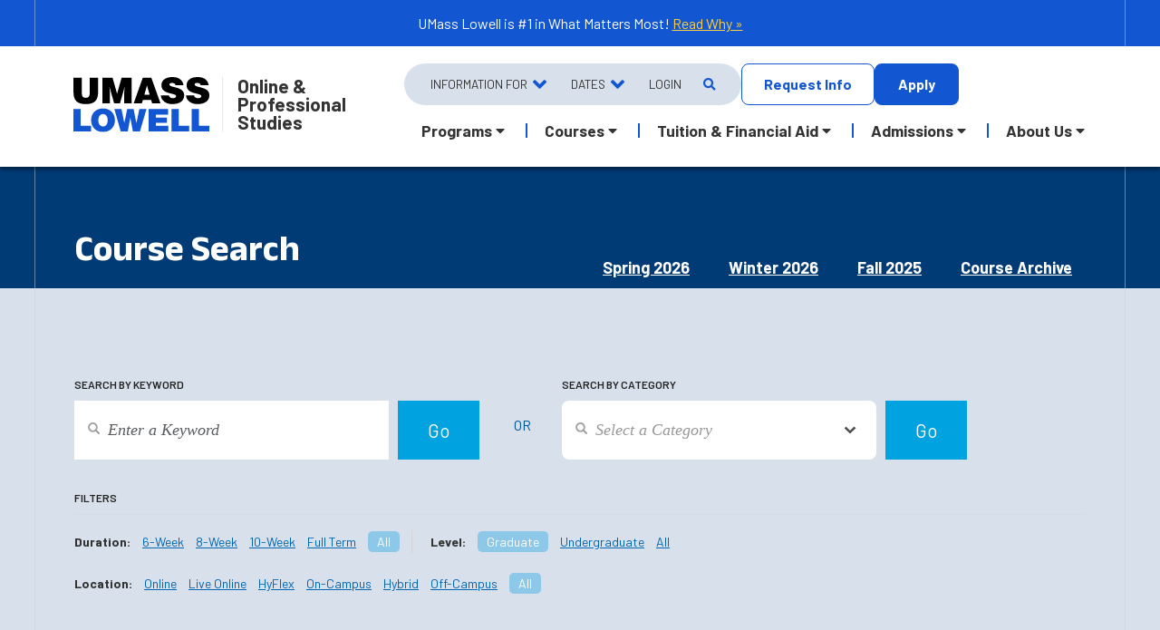

--- FILE ---
content_type: text/css
request_url: https://gps.uml.edu/css/main/global.css
body_size: 11935
content:
@import url("/css/main/navigation-2024.css");
@import url("/css/main/hero.css"); 
@import url("/css/widgets/summer-banner.css");
@import url("/css/main/brand-2026.css");
@font-face {
    font-family: 'crimsonitalic';

    src: url('/fonts/webfonts/crimson-italic.woff') format('woff');
    font-style: italic;
}




html,
body {
    height: 100%;
     scroll-padding-top: 140px; 
     scroll-behavior: smooth;
    background-image:  url(/images/background-tile-gray-1.webp);
    position:   relative;
}


body,
html {
    color: #232323;
    padding-left: 0px !important;
    font-family: "Barlow", sans-serif; 
    font-size: 16px;
    line-height: 1.6rem;
}







iframe {
    border: 0;
}
figure {margin:  0;}
a {
    color: var(--blue);
    text-decoration: underline;
    -webkit-text-decoration-color: var(--blue);
    text-decoration-color: var(--blue);
    text-decoration-thickness: 1px;
    text-underline-offset: 2px;
}


a,
a:link,
a:visited, 
a:hover,
a:active,
a:focus {
    outline: 0;
    cursor: pointer;
    cursor: hand;
}
 
a:hover, a:focus {
    color: var(--lightblue);
    text-decoration-thickness: 2px;
    text-decoration-style: solid;
}

a:focus {
    color: var(--green);
    
}

.courses ul a,
a.ac-toggle,
a.stack-cred,
a.display-icon,
.top-header a,
.navbar a,
a.blueghost,
.nav-tabs a,
a.button,
.nostyle a,
a.nostyle,
a.nostyle:hover {

    text-decoration: none;
}
 



.bluelinks a {
    color: #0368b1;
}

.btn:focus,
.btn:active:focus,
.btn.active:focus,
.btn.focus,
.btn:active.focus,
.btn.active.focus {
    outline: 0;
}



p {
    margin: 0 0 25px;
}
h1, h2, h3{
    
    font-family: "Anek Latin", sans-serif;
}


h1 {
    margin-bottom: 10px;
    font-size: 4.3em;
    line-height: 1em;
    font-weight: 700;
 
}

.highlight-header h1:after {
    background-color: var(--yellow);
    clip-path: polygon(0 0, 100% 0, calc(100% - .125em) 100%, 0 100%);
    content: "";
    display: block;
    height: .15625em;
    margin-top: .25em;
    width: 1.5em;
    will-change: clip-path;
} 
h1.large {
    font-size: 55px;
}

h1.bebas {
    font-family: 'Bebas Neue', 'Open Sans', sans-serif;
    font-weight: 100;
    font-style: normal;

    line-height: .87em;
    letter-spacing: .02em;
}

h2 {

    font-weight: 650;
    line-height: 2rem;
    font-stretch: 75%;
    margin-bottom:  1.5rem;
    color:  var(--darkblue);
}

.displaying h2 {

    font-weight: 600;
    font-size: 30px;
    text-transform: none;
}


.displaying h2 span {
    color: #0a6cb2;
}

h2.full-underline {
    border-bottom: 3px solid #424242;
    margin-bottom: 20px;
    padding: 0 0 5px;

}

h2.tag,
.white-bg h2.tag {
    background: var(--blue);
    color: #fff;
    padding: 15px 25px;
    display: inline-block;
}

h2.bluetxt,
.bluetxt {
    color: #005799;
}

h2.italic {
    font-size: 36px;
    font-weight: normal;
    font-style: italic;
    margin-top: 5px;
}

h3 {
    color: var(--darkblue);
    font-size: 1.5rem;
 
    font-weight: bold;
   
    margin-top: 0;
    line-height: 1.1em;
}

h3.dark {
    font-size: 24px;
    font-weight: 300;
    margin-top: 5px;
    color: var(--black);
    line-height: 1.4em;
}



h4 {
    font-size: 1rem;

    font-weight: bold;

}

a h4,
a:visited h4 {
    color: var(--black);
    text-decoration: none;
}

h5 {
    font-size: 14px;
    letter-spacing: -0.03em;
    font-weight: bold;
    
    font-style:  italic;
 
}

h5.large {
    font-size: 26px;
    font-weight: 800;
    color: var(--black);
}

h5.pretext,
.pretext {
    font-weight: normal;
    text-transform: none;
    font-size: 27px;
    margin: 0;
    letter-spacing: 0;
    display: block;
  
    font-style: normal;
}

.pretext {
    margin: 0 0 10px;
}

.bluefont {
    color: var(--blue);
}

.blue-quote {
    color: var(--blue);
    font-weight: bold;
    font-style: italic;
    font-size: 18px;
}

.dark-blue h5 {
    color: #8ec9f6;
    font-size: 26px;
    font-weight: 900;
}

.bluebg2 h2, .dark-blue h2, .blue h2, .blue-swash h2 {
    color: var(--white);
}
.bluebg2 h2, .dark-blue h3, .blue h3, .blue-swash h3 {
    color: var(--white); 
}


.tealfont {
    color: var(--green) !important;
}

h6 {
    font-weight: bold;
    margin: 0 0 7px;
    font-size: .9em;
    color: var(--blue);
}

h6.blue {
    font-size: 12px;
    color: var(--blue);
    text-transform: uppercase;
    background: none;
}

body .smfont {
    font-size: 0.9em;
    line-height: 1em;
}

.line-height-normal {
    line-height: 1em;
}

.border {
    border: 1px solid var(--aqua) !important;
}

.thick-border {
    border: 3px solid #2186dc;
}

.borderbackground {
    background: #aed1ec;
}
.panel-group {margin-bottom:  1rem;}

hr.dashes,
.bg-shadow-dark hr.dashes {



    border-top: 6px dotted #fff;
    border-image: url(/images/2019/border-dash-hz.png) 50 0 50 0 repeat;
    height: 6px;
    clear: both;

    background: transparent;
}

hr.blue {
    background: #aed1ec;
    border: 0;
    height: 1px;
    clear: both;
}

hr.gray {
    background: #d3d3d3;
    border: 0;
    height: 1px;
    clear: both;
}

hr.blue-divide {
    background: var(--blue);
    border: 0;
    height: 2px;
}

.bg-shadow-dark hr {
    background: #aba8a8;
    border: 0;
    height: 1px;
    clear: both;
}

.bg-shadow-dark h3 {
    color: #fff;
}

ul {
    margin-top: 10px;
    margin-bottom: 25px;
    padding: 0 0 0 30px;
}

ul ul {
    margin: 3px 0 0 17px;
    padding: 0;
}

ul.list ul li,
ul.bulletlist ul li,
ul ul li {
    background: none;
    padding: 0;
}
ol li {margin-bottom: 1rem;}
ul.nested>li {
    list-style-type: none;
    margin: 0 0 1em;
}

html {
    position: relative;
    min-height: 100%;
}

.b-link {
    font-size: 17px;
    font-weight: bold;
    text-decoration: underline;
}

.img-responsive {
    width: 100%;
    height: auto;
}

.container-fluid {
    padding: 0;
}

.pad-top {
    padding-top: 30px;
}

.pad-bottom {
    padding-bottom: 30px;
}

.gray {
  
}

.gray2 {
  background: var(--gray2) ;
} 

.gray3 {
    b
}


.blue-bg {
    background: var(--blue);
}



.white-badge {
    background: #fff;
    padding: 20px;
    display: inline-block;
}

.white-badge::after {
    background: url(/images/corner-shadow.png) bottom left no-repeat;
    width: 129px;
    height: 64px;
    display: block;
    content: "";
    position: absolute;
    margin: -27px 0 0 -32px;
}

.address {
    margin-left: 50px;
}

.gap { gap: 1.5rem; } 


.section-padding-thin {padding:  2rem 0;}
.section-padding {padding:  4rem 0;} 

.padding {
    padding: 30px;
}

.padding5 {
    padding: 5px;
    display: block;
}

.padding8 {
    padding: 8px;
}

.padding12 {
    padding: 12px;
}

.padding20 {
    padding: 20px;
}

.padding15 {
    padding: 15px;
}

.padding25 {
    padding: 25px;
}

.padding30 {
    padding: 30px;
}

.paddingleft {
    padding-left: 25px;
}

.paddingtop20 {
    padding-top: 20px;
}

.paddingbottom {
    padding-bottom: 20px;
}

.paddingright {
    padding-right: 25px;
}

.nopadding {
    padding: 0;
}

.padding-bottom-none {
    padding-bottom: 0;
}

.padding-top-none {
    padding-top: 0;
}

.borderbottom {
    border-bottom: 1px solid #b9d9f1;
}

.flex-container, .flex-container-xs {
    display: flex;

}

.flex-col {
    flex-grow: 1;
    flex-basis: 0;
}

.flex-valign {
    display: flex;
    align-items: center;
}

.flex-l-margin {
    margin-left: 25px;
}

.flex-even {
  flex: 1;
}

.flex-fill {flex-basis: 0 !important;}
.flex-3 {max-width: 32%;}

.ecol {
    flex-grow: 1;
    flex-basis: 0;
    margin-right: 20px;
}

.ecol:last-child {
    margin-right: 0;
}

.display-block {
    display: block;
}

.display-ib {
    display: inline-block;
    vertical-align: top;
}

.display-flex {
    display: -webkit-box;
    display: -webkit-flex;
    display: -ms-flexbox;
    display: flex;
    flex-wrap: wrap;
}

.display-flex>[class*='col-'] {
    display: flex;
    flex-direction: column;
}

.display-it {
    display: inline-table;

}

.float-none {
    float: none;
}

.whiteborder {
    border: 20px solid #fff;
}

.link-break a {
    word-wrap: break-word;
}

.new {
    display: inline-block;
    background: var(--yellow);
    padding: 1px 7px;
    color: var(--black);
    font-weight: bold;
    font-size: 13px;
    text-transform: uppercase;
}

.img-left,
.img_left {
    float: left;
    margin: 0 15px 0 0;
}

.img-right {
    float: right;
    margin: 0 0 0 15px;
}

.img-cite {
    background: url(/images/2016/bits/black-60.png);
    padding: 15px;
    position: absolute;
    font-size: 14px;
    color: #fff;
    line-height: 1em;
    font-style: italic;
}

.cite {
    background: var(--black);
    padding: 15px;
    font-size: 14px;
    color: #fff;
    line-height: 1em;
    font-style: italic;
}

.img-cite h5,
.cite h5 {
    margin: 0;
    font-style: normal;
}

.open-sans {
    font-family: "Barlow", sans-serif; 
}

.font11 {
    font-size: 11px;
    line-height: 1rem;
}

.font12 {
    font-size: 12px;
    line-height: 1rem;
}

.font13 {
    font-size: 13px;
    line-height: 1.5em;
}

.font14 {
    font-size: 14px;
}

.font27 {
    font-size: 27px;
}

.top {
    top: 20px;
}

.left20 {
    left: 20px;
}

.right20 {
    right: 20px;
}

.bottom {
    bottom: 20px;
}

.bottom-zero {
    bottom: 0;
}

.group {
    display: table;
    clear: both;
    margin: 0 0 20px;
}

.group p {
    margin: 0;
}

.group h4 {
    margin-top: 0;
    line-height: 1em;
}

.center {
    text-align: center;
  
}

.vtop {
    vertical-align: top;
}

.vmiddle {
    vertical-align: middle;
}

.align-center {
    margin: 0 auto;
}

.font-white,
a.font-white {
    color: #fff;
}

.txt-right {
    text-align: right;
}

.txt-left {
    text-align: left;
}

.clear {
    clear: both;
}

.clear-left {
    clear: left;
}

.clear-right { 
    clear: right;
}

.height-padding {
    padding: 40px 0;
}

.mblhide {
    display: none;
}

.mbl-hide {
    display: block;
}

.mbl-show {
    display: none;
}

.small-hide {
    display: block;
}

.small-show {
    display: none;
}

.align-left {
    float: left;
    clear: none;
    width: auto;
}

.align-right {
    float: right;
}

.border-left {
    border-left: 1px solid var(--transborder);
}

.border-right {
    border-right: 1px solid var(--transborder);
}

.border-left-grey {
    border-left: 1px solid var(--transborder);
}

.border-right-grey {
    border-right: 1px solid var(--transborder);
}

footer {
    --background: var(--darkblue);
    --color: color-mix(in oklch, var(--background), 70% #fff);
    color: var(--color);
    font-size:  .8rem;
    padding: 25px 0;
    line-height: 1.5rem;
    background-image:  url(/images/rough-1-color-navy.webp); 
}






.footer-header {font-size:  1rem; font-weight:  bold; text-transform: uppercase; margin-bottom:  .5rem; color:  var(--white);}
footer a {

    --background: var(--darkblue);
    --color: color-mix(in oklch, var(--background), 70% #fff);
    color: var(--color);
    -webkit-text-decoration-color: var(--color);
    text-decoration-color: var(--color);
    display:inline-block;
    min-height: 24px;
    min-width: 24px;

}
footer .fab {font-size: 1rem; margin-left:  1rem;}
.sticky-bottom {
    display: none;
}

footer .x-icon {margin-top:  -5px;}



h1.toph {
    font-size: 26px;
    text-shadow: 2px 2px 0px var(--black)
}

.toph {
    width: 60%;
    float: left;
    margin: 10px 0 9px;
}

.display-box {
    background: var(--white);
    padding:  1rem;
}

.display-box-header {
    background: var(--darkblue);
    color: #fff;
    padding: 15px 20px;
    text-align: center;
    font-weight: bold;

}

.display-box-dark {
    background: #cedeea;
}

.fade-blue .display-box {background:  #062e51;}
.gray2 .display-box {
    background-color: var(--separator);
}

.display-box .glyphicon {
    color: var(--blue);
}

.bg-shadow-dark {
    background: url(/images/2019/bg-shadow.png);
    color: #fff;
}
.bg-shadow-dark h2 {
   
    color: var(--white);
}


.bg-shadow-xdark {
    background: url(/images/2019/bg-shadow-4.png);
    color: #fff;
}



.bg-shadow {
    background: url(/images/2019/bg-shadow-2.png);
    color: #fff;
}




.bg-shadow a,
.bg-shadow-dark a,
.bg-shadow-xdark a,
.blur-dark a {
    color: var(--yellow);
    text-decoration-color: var(--yellow);
}

.blue4 {
    background: #3087c7;
}

.medium-blue {
    background: #cbe4f8;
}

.darker-blue {
    background: #0a458e;
}

.xdark-blue {
    background: #003257;
}

.dark-blue {
    background-image: url(/images/rough-1-color-navy.webp);
    color: #fff;
}



.blur-dark {
    background: url(/images/2019/dark-blur.jpg);
    color: #fff;
}


.blue h3, .blue h3 a {color: var(--yellow);
    -webkit-text-decoration-color: var(--yellow);
    text-decoration-color: var(--yellow);

}
.blue .callout-text {color:  var(--white);}

.fade-blue { 
    background: var(--darkblue);
    background-image:  url(/images/rough-1-color-navy.webp); 
    color: #fff;
    background-size: auto;
}

.bg-small {
    background-size: 50%;
}

.fade-blue h2,
.bluebg h2 {
    color: var(--yellow);
}

.fade-blue h2.tag {
    color: #fff;
}

.fade-blue h3,
.bluebg h3 {
    color: var(--lightblue2);
}

.fade-blue a,
.bluebg a,
.fade-blue a h4 {
    color: var(--yellow);
    text-decoration-color: var(--yellow);
}

.fade-blue #accordion a {
    color: var(--lightblue2);
    text-decoration-color: var(--lightblue2);
}

.white-bg,
/*.white-bg p,*/
.white-bg h2 {
    background: #fff;
    color: #121212;
}
.white-bg h3 {
    color:  var(--blue);
}

.white-bg #accordion a {
    color: var(--blue);
}

.white-bg a {
    color: var(--blue);
    text-decoration-color: var(--blue);
}

.small-fade-blue {
    background-image: url(/images/2018/small-fade-blue.jpg);
    background-position: top center;
}

.dark-blue h2,
.blue4 h2,
.dark-blue h3,
.blue4 h3 {
    color: #fff;
}

.dark-blue h4,
.blue4 h4 {
    color: #61b0ec;
}

.dark-blue p,
.blue4 p {
    color: #fff;
}

.dark-blue .alert-success p,
.dark-blue .alert-success h2 {
    color: #3c763d;
}

.dark-blue a {
    color: #F9C54E;
    text-decoration-color: #F9C54E;
}

.dark-blue .alert-success a {
    color: #003257;
    text-decoration-color: #003257;
}

.dark-blue a:hover,
.dark-blue a:focus {
    color: #fdb56d;
}

.dark-blue a.button:hover,
.dark-blue a.button:focus {
    color: #fff;
}

.dark-blue hr.blue {
    background: #197bc5;
}

.mgreen {
    background: #bcfcbc;
    color: #046404;
}

.mgreen a,
.program-hero-padding .mgreen a {
    color: #046404;
    text-decoration: underline;
    text-decoration-color: #046404;
}

.img-bg-full {
    position: relative;
    background-repeat: no-repeat;
    -webkit-background-size: 100% auto;
    -moz-background-size: 100% auto;
    -o-background-size: 100% auto;
    background-size: 100% auto;
}

.ltblue {
    background: #2574b0;
}

.black {
    background: var(--black);
}

.award-img-container {
    margin: 0 0 10px;
}

.award-img-container img {
    display: inline;
}

.award-img-lg,
.award-img-md {
    height: 185px;
    max-width: 175px;
}

.award-img-sm {
    height: 140px;
}

.award-img-md {
    height: 158px;
}

.col-md-8 .row .col-md-3 .award-img-lg{
    height: 130px;
}

.award-img-lg img {
    display: inline;
}

.award-text {
    font-size: 18px;
    font-style: italic;
    font-weight: 600;
    margin-bottom: 20px;
}

.award-no-text img {
    margin: 0 auto;
}

ul.line-list {
    list-style-type: none;
    padding: 0;
    font-size: 14px;
}

ul.line-list li {
    border-bottom: 1px dashed var(--lightblue2);
    padding: 5px 0 5px 15px;
    background: url('/new/images/bits/bluebullet.png') no-repeat 0 12px;
}

ul.list,
ul.bulletlist {
    list-style-type: none;
    padding: 0;
}

ol.list li,
ul.list li,
ul.bulletlist li {
    padding: 5px 0 5px 15px;
    background: none;
}

ul.list li::before,
ul.bulletlist li::before {
    content: "\2022";
    /* Add content: \2022 is the CSS Code/unicode for a bullet */
    color: var(--blue);
    /* Change the color */
    font-weight: bold;
    /* If you want it to be bold */
    display: inline-block;
    /* Needed to add space between the bullet and the text */
    width: 1em;
    /* Also needed for space (tweak if needed) */
    margin-left: -1em;
    /* Also needed for space (tweak if needed) */
}



.fade-blue ul.list li::before,
.fade-blue ul.bulletlist li::before {
    color: var(--lightblue);
}


ul.nolist,
ol.nolist {
    list-style-type: none;
    padding: 0;
}

ul.nolist li,
ol.nolist li {
    display: block;
    background: none;
    padding-left: 15px;
}
ul.faq {padding:  0;}
ul.faq>li {
    padding:  0 !important;
    display: block;
    background: none;

}
ul.tucked li {
    padding: 2px 0 2px 15px;
    background-position: 0 9px;
}

ul.orange-check, ul.number-one,
ul.blue-check {
    list-style-type: none;
    margin: 0;
    padding: 0;
}

ul.orange-check li {
    background: url(/images/2019/programs/icon-check.png) no-repeat 0 0;
    padding: 0 0 15px 40px;
}

ul.number-one li{
    padding: 0 0 30px 65px; 
    position:  relative;
}


ul.number-one li:before {
    content: "#1";
    position: absolute;
    color: var(--yellow);
    left: 0;
    font-weight: bold;
    font-size: 1.4rem;
    top: .2rem;
    border: 3px solid var(--yellow);
    padding: 10px;
    border-radius: 50%;
}

ul.orange-check li ul li {
    background: none;
    padding: 0;
} 

ul.blue-check li {
    background: url(/images/2019/icon-check-blue.png) no-repeat 0 0;
    padding: 0 0 15px 40px;
}

ul.indent {
    margin-left: 20px;
}

.fix-top {
    position: fixed;
    top: 0;
    z-index: 50;
}

.disclaimer {
    font-size: .8rem;
    color: #666;
    margin: 20px 0 0;
    line-height: 1.2rem;
}

.fade-blue .disclaimer {
    color: var(--lightblue2);
}

.note {
    font-size: .9rem;
    font-style: italic;
}

.description {
    font-size: 14px;
    font-style: italic;
}

.st-sort-ascent:after {
    content: url(/new/images/bits/up-arrow-blue.png);
    margin: 0 0 0 3px;
}

.st-sort-descent:after {
    content: url(/new/images/bits/down-arrow-blue.png);
    margin: 0 0 0 3px;
}

.btn {
    border: 0;
    border-radius: 0px;
}

.form-control {
    border: 0;
}

.bottom-shadow {
    background: url(/images/2019/header-bottom-shadow.png) bottom repeat-x;

}


.title-header .bg-shadow {
    background: url(/images/2019/bg-shadow-3.png);
    color: #fff;
}

.title-header .bg-shadow h1 {
    background: none;
    margin: 0;
    padding: 0;
}


.title-header,
.headline-bg {
    background: var(--darkblue);
    -webkit-background-size: cover;
    -moz-background-size: cover;
    -o-background-size: cover;
    background-size: cover;

    margin-bottom: 30px;
    padding-top: 25px;
}

.title-header .container,
.headline-bg .container {
    position: relative;
}

.title-header h1,
.headline-bg h1 {
    color: #fff;

    font-size: 2.5em;
    display: inline-block;
    margin: 0;
    margin: 50px 0 25px;
    max-width: 75%;


    letter-spacing: 0em;
    line-height: 1em;
}

.no-title-header {
    padding: 50px 0 0;
    border-top: 1px solid #efefef;
}

.header-inverse {
    background: var(--darkblue);
}

.header-inverse h1 {
    color: #fff;
}

.headline {
    overflow: hidden;
    padding-bottom: 20px;
    margin-bottom: 30px;
    position: relative;
    background-position: center 140px;
    background-repeat: no-repeat;
    background-attachment: fixed;
    overflow: hidden;
}

.headline .container {
    position: relative;
}

.headline h1 {
    color: #fff;
    padding: 20px 30px 20px 20px;
    font-size: 3em;
    display: inline-block;
    margin: 0;
    margin: 130px 0 20px;
    max-width: 50%;
    background: url(/images/2019/bg-shadow-3.png);
}
.more {
    font-size: 12px;
    font-style: italic;
    color: var(--blue);
    margin: 5px 0;
}
.margin {
    margin: 5px 0 15px;
}

.margintopnone {
    margin-top: 0;
}

.margintop5 {
    margin-top: 5px;
}

.margintop10 {
    margin-top: 10px;
}

.margintop {
    margin-top: 20px;
}

.margintop30 {
    margin-top: 30px;
}

.margintop25 {
    margin-top: 25px;
}

.margintop50 {
    margin-top: 50px;
}

.marginbottom {
    margin-bottom: 20px;
}

.marginbottom5 {
    margin-bottom: 5px;
}

.marginbottom10 {
    margin-bottom: 10px;
}

.marginbottom30 {
    margin-bottom: 30px;
}

.marginright {
    margin-right: 20px;
}

.marginleft {
    margin-left: 20px;
}

.marginbottom50 {
    margin-bottom: 50px;
}

.marginbottomnone,
img.marginbottomnone,
.testimonial img.marginbottomnone {
    margin-bottom: 0px;
}

.nomargin {
    margin: 0;
}

.float-right {
    float: right;
}

.float-left {
    float: left;
}

.f-right {
    margin-bottom: 20px;
    margin-left: 20px;
    float: right;
}

.f-left {
    margin-bottom: 20px;
    margin-right: 20px;
    float: left;
}

.strong {
    font-weight: bold;
}

.site-gradient {
    bottom: 0;
    left: 0;
    opacity: 0.5;
    position: absolute;
    top: 0;
    width: 15%;
}

.site-gradient.left {
    background-image: linear-gradient(to right, rgba(0, 0, 0, 0.5) 0px, rgba(0, 0, 0, 0) 100%);
    background-repeat: repeat-x;
}

.site-gradient.right {
    background-image: linear-gradient(to right, rgba(0, 0, 0, 0) 0px, rgba(0, 0, 0, 0.5) 100%);
    background-repeat: repeat-x;
    left: auto;
    right: 0;
}

.comment {
    display: none;
}

.map,
.map-overlay {
    width: 100%;
    height: 480px;
    top: 480px;
}

.map-overlay {
    background: transparent;
    position: relative;
    margin-top: -480px;
}

.shortDisc {
    font-size: 10px;
}



.redNew {
    font-weight: bold;
    text-transform: uppercase;
    color: var(--blue);
}

.placeholder {
    text-indent: -9999px;
}

.aligncenter {
    text-align: center;
}

.underline {
    text-decoration: underline;
}

.tinytext {
    font-size: 10px;
}

.uc {
    text-transform: uppercase;
}

.dbbar {
    width: 100%;
    height: 5px;
    background: var(--blue);
}

.big-tab {
    font-size: 20px;
}

.socials {
    display: block;
}

.socials div {
    float: left;
    margin: 10px 10px 15px 0;
    line-height: 1em;
}
.linkedin-button button {min-height: 0;} 

.dark-blue .cal-text {
    color: #ff9900;
}

.cal-text {
    padding: 0;
    background: none;
    border: none;
    position: relative;
    cursor: pointer;
}

.addeventatc_dropdown {
    padding: 10px;
    background: #fff;
    position: absolute;
    top: 20px;
    left: 0px;
    border: 1px solid var(--blue);
    display: block;
}

.addeventatc_dropdown span {
    color: var(--black);
    display: block;
    border-bottom: #e2f1fd;
    cursor: pointer;
    padding: 3px 0;
    margin: 0 0 3px;
}


/* The drop down */

.cal-text .addeventatc_dropdown {
    width: 200px;
    position: absolute;
    z-index: 99999;
    padding: 6px 0px 0px 0px;
    background: #fff;
    text-align: left;
    display: none;
    margin-top: -2px;
    margin-left: -1px;
    border-top: 1px solid #c8c8c8;
    border-right: 1px solid #bebebe;
    border-bottom: 1px solid #a8a8a8;
    border-left: 1px solid #bebebe;
    border-radius: 2px;
    -moz-border-radius: 2px;
    -webkit-border-radius: 2px;
    -webkit-box-shadow: 1px 3px 6px rgba(0, 0, 0, 0.15);
    -moz-box-shadow: 1px 3px 6px rgba(0, 0, 0, 0.15);
    box-shadow: 1px 3px 6px rgba(0, 0, 0, 0.15);
}

.cal-text .addeventatc_dropdown span {
    display: block;
    line-height: 100%;
    background: #fff;
    text-decoration: none;
    font-size: 14px;
    color: var(--black);
    padding: 9px 10px 9px 40px;
}

.cal-text .addeventatc_dropdown span:hover,
.cal-text .addeventatc_dropdown span:focus {
    background-color: #f4f4f4;
    color: #000;
    text-decoration: none;
    font-size: 14px;
}

.cal-text .addeventatc_dropdown em {
    color: #999 !important;
    font-size: 12px !important;
}

.cal-text .addeventatc_dropdown .frs {
    background: #fff;
    color: #cacaca !important;
    cursor: pointer;
    font-size: 9px !important;
    font-style: normal !important;
    font-weight: normal !important;
    line-height: 110% !important;
    padding-left: 10px;
    position: absolute;
    right: 10px;
    text-align: right;
    text-decoration: none;
    top: 5px;
    z-index: 101;
}

.cal-text .addeventatc_dropdown .frs:hover,
.cal-text .addeventatc_dropdown .frs:focus {
    color: #999 !important;
}

.cal-text .addeventatc_dropdown .ateappleical {
    background: url(/images/svg/icon-apple-t1.svg) 13px 50% no-repeat;
    background-size: 14px auto;
}

.cal-text .addeventatc_dropdown .ategoogle {
    background: url(/images/svg/icon-google-t1.svg) 13px 50% no-repeat;
    background-size: 16px auto;
}

.cal-text .addeventatc_dropdown .ateoutlook {
    background: url(/images/svg/icon-outlook-t1.svg) 12px 50% no-repeat;
    background-size: 16px auto;
}

.cal-text .addeventatc_dropdown .ateoutlookcom {
    background: url(/images/svg/icon-outlook-t1.svg) 12px 50% no-repeat;
    background-size: 16px auto;
}

.cal-text .addeventatc_dropdown .ateyahoo {
    background: url(/images/svg/icon-yahoo-t1.svg) 12px 50% no-repeat;
    background-size: 16px auto;
}

.cal-text .addeventatc_dropdown .atefacebook {
    background: url(/images/svg/icon-facebook-t1.svg) 13px 50% no-repeat;
    background-size: 14px auto;
}

.cal-text .addeventatc_dropdown .copyx {
    height: 21px;
    display: block;
    position: relative;
    cursor: default;
}

.cal-text .addeventatc_dropdown .brx {
    height: 1px;
    overflow: hidden;
    background: #e0e0e0;
    position: absolute;
    z-index: 100;
    left: 10px;
    right: 10px;
    top: 9px;
}

.callout-text {
    margin: 20px 0;
    font-size: 24px;
 
    font-style: italic;
    width: 80%;
    margin: 0 auto;
   
    line-height: 1.2em;
} 

.fade-blue .callout-text a {
    color: var(--lightblue2);
    text-decoration-color: var(--lightblue2);
}

.fade-blue .callout-text {
    color: #fff;
    margin: 0;
    width: 100%;
    line-height: 1.5em;
}

.fade-blue .callout-text strong {
    font-weight: normal;
    color: var(--yellow);
}

.white-bg .callout-text {
    color: var(--black);

}
.callout-text blockquote {
    padding:  0;
    margin:  0;
    border:  0;
    font-size:  inherit;
}

.small-box {

    display: inline-block;
    z-index: 1000;
    position: relative;
    width: 100%;
    text-decoration: none;
}

a.small-box:hover,
a.small-box:focus {
    background-position: 0px 0px;
}



a.small-box h4,
a.small-box:visited h4 {
    color: #ff9933;
    font-size: 14px;
    font-weight: 800;
    text-decoration: none;
}

.small-box p {
    font-size: 13px;
    line-height: 1.5em;
}

.small-box .fr-message {
    padding: 10px;
}

.ssimg {
    width: 30%;
}

.small-box a:visited {
    text-decoration: none;
}

.font-small {
    font-size: 12px;
}

.font-regular {
    font-size: 16px;
}

.font-lg {
    font-size: 20px;
}

.r-more {
    color: #f9bf3b;
    margin-top: 10px;
}

span.r-more {
    margin: 0;
}

.round {
    border-radius: 50%;
}

.w-border {
    border: 4px solid #fff;
}

.blue-border {
    border: 4px solid var(--blue);
}

.shadow-dblue {
    box-shadow: 2px 2px 2px #11446f;
}

.ic-col-4 .gps-icon img {
    width: 75%;
    margin: 0 auto;
}
.gps-icon a {min-width: 44px; min-height: 44px;}

.icon-reverse-padding {
    padding: 15%;
}

.icon-block {
    margin: 30px 0;
}

.icon {
    padding: 22%;
}

.w100 {
    width: 100%;
}


.student-caption {
    padding: 1rem;
    display: inline-block;
    position: absolute;
    right: 15px;
    bottom:  15px;
    line-height: 1rem;
}
.student-caption .name {font-weight: bold;}
.student-caption .credential {font-size: .8rem;}

/* old testimonial restyling */



.dynatest p {
    position: relative;
    padding: 0 0 0 120px;
}

.tphoto {
    position: absolute;
    left: 0;
}

.testcite {
    display: block;
    text-transform: uppercase;
    font-weight: bold;
    font-family: "Barlow", sans-serif; 
    font-size: 14px;
    margin: 10px 0 0;
}

.studdegree {
    display: block;
    font-style: italic;
}

p.student-test {
    position: relative;
    padding: 0 0 0 120px;
}

.tab-swap {
    margin: 20px 0;
}


/* Sticky Footer Nav */

.go-top:hover,
.bot-nav-calendar:hover,
.bot-nav-email:hover,
.bot-nav-chat:hover,
.bot-nav-phone:hover,
.bot-nav-search:hover {
    text-decoration: none;
    background-color: #3b3b3b;
}

.chat-text {
    position: absolute;
    padding: 0 0 0 44px;
    z-index: 1;
}

.chat-container {
    height: 43px;
    position: absolute;
    border-left: 1px solid #3b3b3b;
    border-right: 1px solid #3b3b3b;
    padding: 9px 0 0 11px;
}

.bot-nav-calendar {
    background-image: url("/images/2015/footer-icons.png");
    background-repeat: no-repeat;
    background-position: 9px -8px;
    border-left: 1px solid #3b3b3b;
    height: 43px;
    padding: 10px 16px 0 54px;
    float: left;
}

.bot-nav-email {
    background-image: url("/images/2015/footer-icons.png");
    background-repeat: no-repeat;
    background-position: 16px -57px;
    border-right: 1px solid #3b3b3b;
    display: block;
    height: 43px;
    padding: 10px 18px 0 66px;
    float: left;
}

.bot-nav-chat {
    display: block;
    height: 43px;
    float: left;
    position: relative;
    width: 188px;
}

.bot-nav-phone {
    background-image: url("/images/2015/footer-icons.png");
    background-repeat: no-repeat;
    background-position: 6px -99px;
    border-left: 1px solid #3b3b3b;
    border-right: 1px solid #3b3b3b;
    height: 43px;
    padding: 10px 22px 0 48px;
    float: left;
}

.bot-nav-search {
    background-image: url("/images/2015/footer-icons.png");
    background-position: center -143px;
    background-repeat: no-repeat;
    border-left: 1px solid #3b3b3b;
    display: none;
    height: 43px;
    padding: 10px 22px 0 48px;
    float: left;
    cursor: pointer;
    cursor: hand;
}

.bot-nav-chat-small {
    display: none;
    border-left: 1px solid #3b3b3b;
}

.go-top {
    width: 60px;
    float: right;
    padding: 10px;
    border-left: 1px solid #3b3b3b;
    border-right: 1px solid #3b3b3b;
    height: 43px;
    text-decoration: none;
}

.go-top i {
    color: #42a5d9;
}

.navbar-dark form {
    float: right;
    clear: none;
}

.navbar-dark .btn {
    padding: 2px 12px;
}

.navbar-dark .form-control {
    height: 26px;
}

.visible-xs-block form {
    margin: 0;
}

nav.navbar-static-top.affix {
    position: static;
}

.navbar-dark .container {
    position: relative;
}

#side-live-chat {
    position: fixed;
    right: -1px;
    top: 45%;
    z-index: 4000;
}



/*Footer*/

.pre-footer {
   font-family: "Barlow", sans-serif; 
    background: #434545;
    color: #8c8b8b;
    font-size: 14px;
    line-height: 20px;
    padding-top: 30px;
    padding-bottom: 30px;
}

.pre-footer {
    color: #d9d9d9;
}

.pre-footer a {
    color: #d9d9d9;
    text-decoration-color:  #fff;

}

.pre-footer a:hover,
.pre-footer a:focus {
    color: var(--yellow);
}

.pre-footer h3 {
    color: #fff;
}

.footer-col {
    float: left;
    padding: 0 20px;
    border-right: 1px solid #515353;
    width: 25%;
    line-height: 2em;
}

.preview {
    background: url(/images/preview.jpg);
}

.footer-col:first-child {
    border-left: 1px solid #515353;
}

.fa-facebook-square {
    color: #3b5998;
    -webkit-border-radius: 8px;
    -moz-border-radius: 8px;
    border-radius: 8px;
    height: 36px;
    line-height: 36px;
}

.fa-twitter-square {
    color: #28aae1;
    -webkit-border-radius: 8px;
    -moz-border-radius: 8px;
    border-radius: 8px;
    height: 36px;
    line-height: 36px;
}

.fa-youtube-square {
    color: #cd3c29;
    -webkit-border-radius: 8px;
    -moz-border-radius: 8px;
    border-radius: 8px;
    height: 36px;
    line-height: 36px;
}

.fa-linkedin {
    color: #0274b3;
    -webkit-border-radius: 8px;
    -moz-border-radius: 8px;
    border-radius: 8px;
    height: 36px;
    line-height: 36px;
}

.bot-text {
    display: block;
    padding: 3px 0 0;
}

.bot-nav-chat {
    opacity: 0;
    float: right;
}

.chat-pop {
    background: transparent;
    position: absolute;
    right: 15px;
    top: -40px;
}

.x-close {
    cursor: pointer;
    cursor: hand;
    width: 20px;
    height: 20px;
    display: box;
    position: absolute;
    top: 10px;
    right: 10px;
    z-index: 10000;
}

.close-chat {
    transition: all 0.3s ease;
    opacity: 0;
    top: 50px;
}

.highlight {
    transition: all 1s ease;
    opacity: 1;
}

.highlight-txt {
    font-family: bebas-neue, sans-serif;
    font-style: normal;
}


.ht-small {
    font-size: 2em;
    line-height: 1em;
}

.ht-large {
    font-size: 4em;
    line-height: 1em;
}

.dash-hz {
    border-top: 6px dotted #fff;
    border-bottom: 6px dotted #fff;
    border-image: url('/images/2019/border-dash-hz.png') 50 0 50 0 repeat;
    padding: 10px 0;
    margin: 20px 0;
}

.dash-v-right {

    border-right: 6px dotted #fff;
    border-image: url('/images/2019/border-dash.png') 0 50 0 0 repeat;

}

.navbar-dark {
    text-align: center;
    border: none;
    background-color: #222;
    color: #fff;
    min-height: 43px;
    font-size: 12px;
}

.navbar-dark a {
    color: #fff;
}

.medium-show {
    display: none;
}

.medium-hide {
    display: block;
}

.tr-ad-container {
    float: right;
    width: 30%;
    height: 40px;
}

.ebook {
    position: absolute;
    right: 15px;
    top: 0;
    z-index: 90;
}


/* underlining 
 background-image: linear-gradient(to bottom, rgba(0, 0, 0, 0) 50%, rgba(0, 0, 0, 0.6) 50%); background-position: 0 13px; background-repeat: repeat-x; background-size: 2px 2px; text-decoration: none;
*/

button,
.button,
a.button {
    display: inline-flex;
    background: var(--button);
    color: #fff;
    padding: .7rem 1.5rem;
    font-size: 1em; 
    font-weight: bold;
    border: 0;
    
    font-family: "Barlow", sans-serif; 
    -webkit-transition: background 0.1s linear;
    -moz-transition: background 0.1s linear;
    -ms-transition: background 0.1s linear;
    -o-transition: background 0.1s linear;
    transition: background 0.1s linear;
    cursor: pointer;
    cursor: hand;
    border:  2px solid var(--button);
    line-height: 1.2rem;
    min-height: 44px;
    align-items: center;
    justify-content: center;
    border-radius: .5rem;

}

.disabled, a.disabled, 
button[disabled="disabled"],
button[disabled="disabled"]:hover,
button[disabled="disabled"],
button[disabled="disabled"]:focus {
    background-color: #edb69d;
    color: #f1ded6;
    pointer-events: none;
    border:  2px solid #edb69d;
}
 

.dark-blue button[disabled="disabled"],
.dark-blue button[disabled="disabled"]:hover,
.dark-blue button[disabled="disabled"],
.dark-blue button[disabled="disabled"]:focus { 
    background-color: #5a6773;
    color: var(--darkblue);
    border:  2px solid #5a6773;
}

.blue-swash button[disabled="disabled"],
.blue-swash button[disabled="disabled"]:hover,
.blue-swash button[disabled="disabled"],
.blue-swash button[disabled="disabled"]:focus { 
    background-color: #2252a5;
    color: var(--darkblue);
    border:  2px solid #2252a5;
}


#ccc button {
    box-shadow: none;
}



button.grey,
.grey,
a.grey {
    background: #dddddd;
    background-image: -webkit-linear-gradient(top, #dddddd, #cccccc);
    background-image: -moz-linear-gradient(top, #dddddd, #cccccc);
    background-image: -ms-linear-gradient(top, #dddddd, #cccccc);
    background-image: -o-linear-gradient(top, #dddddd, #cccccc);
    background-image: linear-gradient(to bottom, #dddddd, #cccccc);
    color: var(--black);
}

button.grey:hover,
a.grey:hover,
button.grey:focus,
a.grey:focus {
    background: #eeeeee;
    background-image: -webkit-linear-gradient(top, #eeeeee, #dddddd);
    background-image: -moz-linear-gradient(top, #eeeeee, #dddddd);
    background-image: -ms-linear-gradient(top, #eeeeee, #dddddd);
    background-image: -o-linear-gradient(top, #eeeeee, #dddddd);
    background-image: linear-gradient(to bottom, #eeeeee, #dddddd);
    color: var(--black);
} 

button.background-blue2:hover,
a.background-blue2:hover,
button.background-blue2:focus,
a.background-blue2:focus {
    background: var(--darkblue);
} 



button.blue,
.blue,
a.blue {
    background: var(--blue);
    box-shadow: none;
    color: #fff;
}

button.blue:hover,
.blue:hover,
a.blue:hover,
button.blue:focus,
.blue:focus,
a.blue:focus {
    background: var(--blue);
    box-shadow: none;
    color: #fff;
}

h6.blue:hover,
h6.blue:focus {
    background: transparent;
    color: var(--blue);
}

button.dkor,
.dkor,
a.dkor {
    background: var(--button);
    box-shadow: none;
    color: #fff;
    text-transform: uppercase;
    border: 1px solid var(--ghostborder);
}

button.dkor:hover,
.dkor:hover,
a.dkor:hover,
button.dkor:focus,
.dkor:focus,
a.dkor:focus {
    background: var(--ghostborder);
    box-shadow: none;
    color: #fff;
}

button.ghost,
.ghost,
a.ghost {
    background: transparent;
    color: var(--ghostborder);
    border: 1px solid var(--ghostborder);
}

 


button.ghost:hover,
.ghost:hover,
a.ghost:hover,
button.ghost:focus,
.ghost:focus,
a.ghost:focus {
    background: #fee9e0;
    color: var(--ghostborder);
}

.hero .ghost {
    background: url(/images/2019/bg-shadow-3.png);
    color: #fff;
    border-width:  2px;
}
.hero .ghost:hover {background:  #7f7069; color:  var(--white);}
.downlink {
    position: absolute;
   top: -40px;
    margin: 0 -44px;
    background: var(--bodyopacblue);
    border-radius: 50%;
    padding: 2rem ;
    color: var(--button) !important;
    font-size: 2rem;  
} 

button.blueghost, .blueghost, a.blueghost {
    background: transparent;
    border: 1px solid var(--blue);
    color: var(--blue);
    text-align: center;
}


a.blueghost:hover, 
a.blueghost:focus,
.blueghost:hover,
.blueghost:focus {
    background: url(/images/bits/blue-10perc.png);
    color: var(--black);
} 

.blue button,
.blue .button,
.blue a.button, 
.dark-blue button,
.dark-blue .button,
.dark-blue a.button {
    box-shadow: 1px 1px 1px #444;
    background-color:  var(--yellow); border: 1px solid var(--yellow); color:  #000;

}

.dark-blue button:hover, .dark-blue .button:hover {
    background:  #f7941a;
}
.dark-blue .ghost:hover {
background: #044d8f;
    border: 1px solid #428ec6;
}

button.large,
.large,
a.large {
    font-size: 1.5rem;
    font-weight: bold;
    padding:  1.5rem;
}


button.medium,
.medium,
a.medium {
    font-size: 15px;
    font-weight: normal;
}

button.med,
.med,
a.med {
    font-size: 15px;
    font-weight: bold;
}

button.small,
.small,
a.small {
    font-size: 13px;
    font-weight: normal;
    padding: 5px 15px;
}

button.xssmall,
.xssmall,
a.xssmall {
    font-size: 12px;
    font-weight: bold;
    padding: 3px 10px;
    text-transform: uppercase;
}

button.xsmenu,
.xsmenu,
a.xsmenu {
    font-size: 11px;
    padding: 2px 7px;
    margin: 6px 0 0;
}

button.sm-md,
.sm-md,
a.sm-md {
    font-size: 14px;
    font-weight: bold;
    padding: 5px 11px;
}

button.md,
.md,
a.md {
    font-size: 15px;
    font-weight: normal;
    padding: 5px 15px;
}

.string {
    text-decoration: underline;
}

.rso-form button,
.rso-form input {
    height: 49px;
}

button:hover,
.button:hover,
button:focus,
.button:focus {
    background: var(--aqua);
    color: var(--darkblue);
    border-color: var(--aqua);
}

a.muted,
a.muted:hover,
a.muted:focus {
    background: #efefef;
    color: #b1b0b0;
    cursor: default;
    box-shadow: none;
    border: 2px solid #efefef;
}

a.dark-blue {
    background: var(--blue);
}

a.dark-blue:hover,
a.dark-blue:focus,
a.blue4:hover,
a.blue4:focus {
    background: #78b7e6;
} 
 

.bluebg2 {background: var(--bluenew); color:  #fff;}
.bluebg {
    background: var(--blue);
    color: #fff;
}

.db-button {
    background: #163d6c;
    color: #fff;
    text-align: center;
}

.db-button:hover,
.db-button:focus {
    background: #26558d;
}

.button:focus {
    text-decoration: none;
}

.blgr {
    background: #6f9dc2;
}

.blgr:hover,
.blgr:focus {
    background: #6185a2;
}

input {
    border-radius: 0;
    padding: 10px;
    border: 0;
    font-size: 1.3em;
}

label,
.label {
    text-transform: uppercase;
    font-size: 11px;
    font-weight: normal;
    letter-spacing: 0;
    padding: 0;
}

input::-webkit-input-placeholder {
    color: #ccc;
}

input:-moz-placeholder {
    color: #ccc;
}

input::-moz-placeholder {
    color: #ccc;
}

input:-ms-input-placeholder {
    color: #ccc;
}

.input-group {
    width: 100%;
}

.read-more {
    display: block;
    margin-top: 5px;
}

button.navbar-toggle {
    box-shadow: none;
    padding: 2px 6px 0 0;
}

.form-control {
    -webkit-border-radius: 0px;
    -moz-border-radius: 0px;
    border-radius: 0px;
    height: 32px;
}

.searchfield {
    padding-left: 30px;
}

.styled-select,
.searchfield {
    background: #fff url('/images/2015/bits/mag-glass.png') no-repeat 10px 10px;
}

.styled-select select,
.styled-select v-select {
    background-color: transparent;
    outline: none;
    display: inline-block;
    -webkit-appearance: none;
    -moz-appearance: none;
    appearance: none;
    cursor: pointer;
    background: url('/new/images/bits/down-carat.gif') no-repeat right center;
    padding: 0 25px;
}
.vs__open-indicator {
    background: url('/new/images/bits/down-carat.gif') no-repeat right center;
    height: 9px;
    width: 30px;
}

.styled-select select {
    background: url('/images/2015/bits/mag-glass.png') no-repeat 10px 17px;
    width: 100%;
    padding: 5px 5px 5px 30px;
    font-size: 16px;
    line-height: 1.5;
    border: 0;
    border-radius: 0;
    height: 46px;
    -webkit-appearance: none;
}

.styled-select {
    height: 46px;
    overflow: hidden;
    background-image: url(/new/images/bits/down-carat.gif);
    background-repeat: no-repeat;
    background-position: right;
    background-color: #fff;
    border: 1px solid var(--gray2);
    border-radius:  .5rem;
}




.weatherbar {
    padding: 13px 15px 13px;
    background: var(--yellow);
    border: 0;
    color: #000;
    margin: 0;
}

.weatherbar .close {
    float: right; 
    position: initial;
    margin: 0 0 0 20px;
    background: #e4b44d;
    padding: 5px; 
    text-decoration: none;
    font-size: 12px;
    font-weight: 700;
    color: #333;
}

.announcement-bar {
    padding: 13px 15px 13px;
    background: var(--blue);
    border: 0;
    color: #fff; 
    margin: 0;
}

.hard-alert {
    background: var(--yellow);
}

.alert-info {
    color: var(--darkblue);
    background-color: #d6e6f2;
    border-color: #d6e6f2;
}


/* modal */
.modal {z-index: 10001;}
.modal-header {
    background: var(--blue);
    color: #fff;
    font-size: 14px;
    text-align: center;
    border-radius: 0 !important;
    justify-content: space-between;
}

.modal-header .close {
   float: right;
   border:  0;
}

.modal-body {
    padding: 15px 30px;
}

.modal-content,
.modal-area {
    border-radius: 0;
}

.modal-area {
    background: #fff;
}

.close {
    color: #93c2e5;
    font-size: 23px;
    font-weight: normal;
    opacity: 1;
    text-shadow: none;
   
}

button.close {
    background: #035b9c none repeat scroll 0 0;
    padding: 5px;
}

.button.close:hover,
.close:hover,
button.close:focus,
.close:focus {
    color: #e2f1fd;
    background: #1183d8;
}

/* modal for image gallery */
.thumb {
    width: 33%;
    float: left;
    padding: 10px 10px 0 0;
}

.image-display .modal-body {
    padding: 0;
}

.image-display .modal-header {
    border: 0;
}

.relative {
    position: relative;
}

.absolute {
    position: absolute;
}

.static {
    position: static;
}

.bold {
    font-weight: bold;
}



.blue1,
a.blue1 {
    color: var(--lightblue2);
}
a.blue1 {
    text-decoration-color: var(--lightblue2);  
}


.blue2,
a.blue2 {
    color: var(--lightblue);
}

.blue3,
a.blue3 {
    color: #003da5; 
}

.blue4,
a.blue4 {
    color: var(--darkblue);
}

.blue5,
a.blue5 {
    color: var(--blue);
}

.yellow,
a.yellow {
    color: var(--yellow);
}

.orange {
    color: #f06e35;
}

.background-blue2,
a.background-blue2 { 
    background: var(--lightblue);
    border: 2px solid var(--lightblue);
    color: #fff;
    display: flex;
  justify-content: center;
  align-items: center;

 
}

.background-yellow { 
    background: var(--yellow);
    color: var(--black);
}

.alert>p,
.alert>ul {
    margin-bottom: 20px;
}

.overflow-hidden {
    overflow: hidden;
    position: relative;
}

.sash {
    position: absolute;
    right: -77px;
    top: 24px;
    text-transform: uppercase;
    font-size: 12px;
    font-weight: bold;
    line-height: 1.1em;
    text-align: center;
    padding: 5px 90px;

    transform: rotate(40deg);
}

.feature-img {
    background-size: 151%;
    background-position: 47% top;
    background-repeat: no-repeat;
}

.sash-md {
    top: 22px;
    font-size: 14px;
    z-index: 1;
}

.tile .tile-image {
    overflow: hidden;
}
a.tile .tile-image img, a.tile .cc-logo {transition: all .4s;}
a.tile:hover {
 -webkit-box-shadow: 0px 0px 11px 2px #2a2e50;  /* Safari 3-4, iOS 4.0.2 - 4.2, Android 2.3+ */
  -moz-box-shadow:    0px 0px 11px 2px #2a2e50;  /* Firefox 3.5 - 3.6 */
  box-shadow:         0px 0px 11px 2px #2a2e50;  /* Opera 10.5, IE 9, Firefox 4+, Chrome 6+, iOS 5 */
}
a.tile:hover .tile-image img {
 
     transform: scale(1.3);
}
a.tile:hover .cc-logo {
 
     transform: scale(.95);
}
@keyframes tilehover {
  50% {background-size: 125px 125px;}
}
.corp-login-container {
    border-top: 3px solid var(--black);
    width: 100%;
}

.corp-login {
    position: absolute;
    background: var(--black);
    padding: 10px 10px;
    color: #fff;
    z-index: 1000;
}

.corp-login a {
    color: #fff;
    margin: 0 10px;
    border: 0;
    text-decoration: none;
}

.corp-login a:hover,
.corp-login a:focus {
    color: #0185b7;
}


.gps-icon {
    margin-bottom: 20px;
}

.find-a-course-header {
    background: var(--blue);
    color: #fff;
    font-style: italic;
    text-align: center;
    padding: 10px;
    font-weight: 600;
}

/* Badges */

.nccert {
    color: #c59f17;
}

.ptraining {
    color: #90bd1a;
}

.webinar {
    color: #38beac;
}

.carousel-indicators {
    position: relative;
    bottom: 0;
}

.carousel-indicators li {
    border: 2px solid var(--blue);
}

.carousel-indicators li.active {
    background: var(--blue);
}

.carousel-showmanymoveone .carousel-control.left, .carousel-showmanymoveone .carousel-control.right {
   font-weight: bold;
    color: var(--blue);
    text-decoration: none;
    font-size: 2rem;
} 


/* Responsive Youtube Embed Styles */

.video-container {
    overflow: hidden;
    position: relative;
    width: 100%;
}

.video-container::after {
    padding-top: 56.25%;
    display: block;
    content: '';
}

.video-container iframe {
    position: absolute;
    top: 0;
    left: 0;
    width: 100%;
    height: 100%;
}

.google-maps {
    position: relative;
    padding-bottom: 75%; // This is the aspect ratio
    height: 0;
    overflow: hidden;
  }
  .google-maps iframe {
    position: absolute;
    top: 0;
    left: 0;
    width: 100% !important;
    height: 100% !important;
  }

.stat-numbers {}

.stat-number {
    font-size: 3rem;
    line-height: 1em;
    font-family: "Space Mono", monospace;
    font-weight: 700;
    color:  var(--aqua);
}

.stat-number-container {
    border-left: 1px solid var(--transborder);
}

.stat-number-container:last-child {
    border-right: 1px solid var(--transborder);
}

  

/* collapse */
.collapseTitle {display: inline-block; width: 85%; }
 a.collapseTitleContainer {text-decoration: none;}
.collapseTitleContainer {width: 100%; padding: 5px;  padding-left: 0; display:block;   font-weight:  bold; margin:  0 0 1rem;}
.collapseTitleContainer:focus, .collapseTitleContainer:hover {text-decoration: none; color: var(--blue);}
.collapseTitleContainer .fa {float:right; font-size: 22px; line-height: 15px; margin-left:  10px;}
.collapseTitleContainer .fa-angle-down, .collapseTitleContainer .fa-plus {display:  none;} 
.collapsed .fa-angle-down, .collapsed .fa-plus {display: inline-block;} 
.collapsed .fa-angle-up, .collapsed .fa-minus {display: none;}  
.collapse-content {margin:  0 0 1rem;}
 .black-txt .collapseTitle {color: var(--black);} 
 .box .collapseTitleContainer { margin:  0; padding:  15px 20px 10px; border: 0; background: var(--separator); }
 .box .collapse-content {background:  var(--white); padding:  15px 20px;}
 .box .collapse-content p {background:  var(--white);}
 .gray2 .box .collapse-content {background: var(--white);}
 .box .white-bg {background:  #fff; }
 .box .fa-plus, .box .fa-minus {color:  #555; font-size:  1rem; padding:  .5rem; border-radius: 50%; margin-top: -5px;}
 .collapseTitleContainer:hover .fa-plus, .collapseTitleContainer:hover .fa-minus {background: var(--displaybox);}
 .collapse-subtitle {font-size:  .9rem; line-height:  1.2rem; font-weight:  normal; font-style:  italic; display: inline-block;}
/* Media Queries */
input[id="name_field"],
input[id="email_field"] {
    border: 1px solid #ccc;
    margin: 0 0 10px 10px;
}

.aspect-holder {
    position: absolute;
    width: 100%;
    height: auto;
    z-index: 0;
}

.cover {
        background-size: cover;
    }



/* bootstrap 4.6 corrections */

.center {justify-content: center;}


.carousel-item div[class^='col-'], .carousel-item div[class*='col-'], .display-ib div[class^='col-'], .display-ib div[class*='col-']{
    float: left;
}

.marginbottom50 {padding-bottom: 50px; margin-bottom:  0;}
.margintop50 {padding-top: 50px; margin-top:  0;}
.marginbottom30 {padding-bottom: 30px; margin-bottom:  0;}
.margintop30 {padding-top: 30px; margin-top:  0;}
.marginbottom25 {padding-bottom: 25px; margin-bottom:  0;}
.margintop25 {padding-top: 25px; margin-top:  0;}



 

@media (min-width: 1600px) {
 
    .container {
        max-width: 1360px;
    }
}

@media (max-width: 1600px) {
    h1 {
        font-size: 4rem;
    }
    h2 {
        font-size: 2.25rem;
    }
}

@media (max-width: 1200px) {

    .email-address {
        display: none;
    }

    .logo-title {
        font-size: .85em;
        letter-spacing: -1px;
    }

    h1 {
        font-size: 3.5em;
        line-height: 1;
    }

    .dropdown-menu li a {
        margin: 0 16px 0 0;
    }

    .button,
    input {
        font-size: 1em;
    }

    .small {
        font-size: 13px;
    }

    .ssimg {
        width: 50%;
    }

    .no-title-header {
        padding: 25px 0 0;
    }

    .stat-number-container,
    .stat-number-container:last-child {
        border: none;
    }
}

@media (min-width: 992px) and (max-width: 1200px) {
    .ppcol {
        border: none;
    }
}

@media (min-width: 992px) {
    .two-col-lg{
        columns: 2;
        -webkit-columns: 2;
        -moz-columns: 2;
        column-gap: 30px;
    }
    .two-col-lg > li,.two-col-lg > section,.no-break{
        -webkit-column-break-inside: avoid;
        page-break-inside: avoid;
        break-inside: avoid;
    }
    .no-small-collapse {
         display: block !important;;
         height: auto !important;
         visibility: visible;  
    }
}

@media (max-width: 992px) {
    

    .fade-blue {
        background-size: cover;
    }

    .medium-cover {
        background-size: cover;
    }

    h1 {
        font-size: 1.8em;
    }



    h3 {
        font-size: 1.1em;
    }

    .logo-title {
        font-size: 20px;
    }

    .toph {
        width: 41%;
    }

    .bot-nav-calendar,
    .bot-nav-email,
    .bot-nav-phone,
    .chat-text {
        padding-top: 13px;
    }



    .bot-nav-chat {
        width: 65px;
    }

    .chat-container {
        text-indent: -9999px;
    }

    .chat-text {
        top: 4px;
    }

    .height-padding {
        padding: 30px 0;
    }

    .medium-show {
        display: block;
    }

    .medium-hide {
        display: none;
    }



    .ssimg {
        width: 25%;
    }

    .tr-ad-container {
        width: 40%;
    }

    .small-margin-bottom {
        margin-bottom: 20px;
        display: block;
    }

    .small-margin-top {
        margin-top: 20px;
        display: block;
    }

    .border-left,
    .border-left-grey,
    .border-right {
        border: 0;
    }

    .title-header h1,
    .headline-bg h1 {
        margin: 60px 0 20px;
        max-width: 100%;
    }

    .award-img-sm {
        height: auto;
        margin: 20px 0 0;
    }

    .md-left {
        text-align: left;
    }
    .md-center {text-align: center;}
    .section-padding {padding:  2rem 0;}
     .flex-container {
        flex-direction: column;
    }
        .ecol {
        margin: 0 0 25px;
    }

   
.dropdown-menu .container,
    .dropdown-menu {
        padding: 0;
    }
      .weatherbar, .announcement-bar {

        border-radius: 0;  
        padding: 70px 0 25px;
        margin-bottom: -50px;
    }
    .downlink {
    top: -35px;
    margin: 0px -35px;
    padding: 1.5rem 1.7rem;
    font-size: 1rem;
    } 
    .flex-3 {max-width: 100%;}
}

@media (max-width: 767px) {
    button.large,
.large,
a.large {
    font-size: 1rem;
    padding:  1rem;
}

    .section-padding {padding:  2rem 0;}
    .two-col-lg {
        columns: 1;
        -webkit-columns: 1;
        -moz-columns: 1;
    }
    html {scroll-padding-top: 100px;}
   

    .sm-left {
        text-align: left;
    }

    .sm-center {
        text-align: center;
    }

    .sm-margin-top {
        margin-top: 20px;
    }

    .title-header,
    .headline-bg,
    .header-inverse {
        background: var(--blue);
    }

    .no-title-header {
        padding: 15px 0 0;
        border: none;
    }

 
    .scroll-to-top {
        position: fixed;
        bottom: 0;
        z-index: 2000;
        background: #003257;
        width: 100%;
        padding: 5px;
        left: 0;
        text-align: center;
    }

    .scroll-to-top a {
        border: 1px solid #fff;
        color: #fff;
        width: 45%;
        padding: 3px;
        font-size: 12px;
    }

    .scroll-to-top a:active,
    .scroll-to-top a:hover,
    .scroll-to-top a:focus {
        color: #fff;
    }

    .title-header h1,
    .headline-bg h1 {
        margin: 0 0 20px 0;
        font-size: 1.8em;

    }

    .bg-shadow {
        background: var(--darkblue);
    }

    .aspect-holder {
        display: block;
        width: 100%;
        height: auto;
        margin: 0 0 -1px;
    }

    .sticky-bottom {
        display: block;
    }

    h1 {
        font-size: 1.5em;
    }

    .displaying h2 {
        font-size: 24px;

    }

    h3,
    h3.dark {
        font-size: 1.1em;
    }

    h4 {
        line-height: 1.2em;
        font-size: 1em;
    }

    .flipdark,
    .flipdark h3.dark {
        background: var(--blue);
        color: #fff;
    }

    .height-padding {
        padding: 20px 0;
    }



    .chat-pop {
        display: none;
    }

    .bot-text {
        padding: 0;
    }

    /* mini nav */

    .small-nav-more {
        display: block;
    }

    .open .small-nav-more {
        display: none;
    }
 
    .open .small-nav-less {
        display: block;
    }

    

    .award-img-md {
        margin-top: 20px;
    }

    .site-gradient {
        display: none;
    }

    .f-right {
        margin: 10px 0;
        float: none;
    }

    .flex-l-margin {
        margin-left: 0;
    }

    .modal-header {
        font-size: 12px;
    }

    .modal-title {
        font-size: 13px;
        line-height: 1;
        margin: 0 0 10px;
    }

    .modal-body {
        padding: 15px;
        font-size: 12px;
    }

    .footer-col {
        width: 50%;
    }

    hr.blue-divide {
        margin: 0 -15px;
    }

    .pad-top {
        padding-top: 20px;
    }

    #side-live-chat {
        display: none;
    }

    .go-top {
        display: none;
    }

    .bot-nav-chat-small,
    .bot-nav-email,
    .bot-nav-phone,
    .bot-nav-search,
    .bot-nav-calendar {
        float: left;
        width: 25%;
        padding: 0;
        display: block;
    }

    .bot-nav-chat,
    .bot-nav-calendar {
        display: none;
    }

    .bot-nav-calendar {
        background-position: 47% -9px;
        border-left: 0;
        border-right: 1px solid #3b3b3b;
    }

    .bot-nav-chat {
        float: right;
        border-right: 0;
    }

    .chat-container {
        left: 34%;
    }

    .bot-nav-phone {
        border-left: 0;
        background-position: 47% -100px;
    }

    .bot-nav-email {
        background-position: 47% -57px;
        border-right: none;
    }

    .bot-text {
        display: none;
    }

 

    .drop-menu-container {
        display: none;
    }

    .small-block {
        display: block;
    }

    .show-cal {
        display: block;
    }

    .small-hide {
        display: none;
    }

    .small-show {
        display: block;
    }

    .img-cite {
        position: static;
        background: var(--black);
    }

    .border-left,
    .border-right,
    .border-top,
    .border-bottom,
    .clearborder {
        border: none;
    }

    .medium-norespond {
        width: auto;
    }

  

    .ssimg {
        width: 15%;
    }

    .tr-ad-container {
        float: right;
        width: 40%;
        height: auto;
    }

    .ebook {
        position: relative;
    }

    .ebook img {
        width: 100%;
        height: auto;
    }

    .margintop50 {
        margin-top: 25px;
    }

    .marginbottom50 {
        margin-bottom: 25px;
    }

    .clearmargin {
        margin: 0 !important;
    }

    .clearmarginbottom {
        margin-bottom: 0;
    }

    .clearpadding {
        padding: 0;
    }

    .padding30 {
        padding: 15px;
    }

    .fade-blue {
        background-size: cover;
    }

    .medium-cover {
        background-size: cover;
    }

    .small-fade-blue {
        background-size: cover;
    }

    .sm-100 {
        width: 100%;
    }

    .new {
        font-size: 10px;
    }

    .sm-float-left {
        float: left;
        margin: 0 15px 15px 0;
    }

    .sm-center {
        text-align: center;
    }
    .student-caption {
        padding: .5rem;
        line-height: .7rem;
        font-size: .8rem;
    }
    .student-caption .credential {font-size: .6rem;}
    .list-component {margin-bottom: 2rem;}
    .list-component ul {margin: 0;} 
}

@media (max-width: 480px) {
    .sash-md {
        top: 24px;
        font-size: 12px;
    }

    .title-header,
    .headline-bg {
        margin-bottom: 10px;
    }

    .mblhide {
        display: block;
    }

    p {
        margin: 0 0 10px;
    }

    .bgtranssm,
    .gray2 .bgtranssm {
        background: transparent;
    }

    ul.tucked li {
        padding: 0 15px;
        background-position: 0 5px;
    }

    .logo-title-sm {
        font-size: 12px;
    }

    .footer-col {
        height: auto;
    }

    .col-fx-sm4 {
        width: 100%;
    }

    .col-fx-sm {
        width: 100%;
    }

    .footer-col,
    .footer-col:first-child {
        width: 100%;
        border: none;
    }

    .xsm100 {
        width: 100%;
        height: auto;
    }

    .ssimg {
        width: 25%;
    }

    .mbl-hide {
        display: none;
    }

    .mbl-show {
        display: block;
    }

    .tr-ad-container {
        float: right;
        width: 100%;
    }

    .ebook {
        position: relative;
    }

    .ebook img {
        width: auto;
        height: auto;
        width: 106%;
    }
}


--- FILE ---
content_type: text/css
request_url: https://gps.uml.edu/css/main/tables.css
body_size: 844
content:
/* tables */

 
    
    table {width: 100%; }
    table tr {border-bottom: 1px solid var(--transborder); width: 100%; }
    table tr.title {font-weight: bold; border-bottom: 1px solid #ccc;}
    table.table tr td:first-child a {font-weight: bold;} 
    table.prgtable {border:  2rem solid var(--white); background:  var(--white);}
    table.prgtable tr td:first-child,  table tr th:first-child {padding-left: 0; text-align: left;}
   /* table tr td:first-child a{font-weight: bold;} */
    table.prgtable { margin: 10px 0 20px; font-size: 13px;}
     table.prgtable tr td, table.prgtable tr th {padding: 5px;}
     table.prgtable td.online, table.prgtable td.oncampus, table.prgtable td.bluebg {background: var(--bodyopacblue); width: 15%; border-bottom: 1px solid var(--separator); border-right: 5px solid #fff;}
     table.prgtable td.bluebg a{color:  #0066b2; text-decoration-color: #0066b2;}
    table.prgtable td.bluebg {color: #333;}
    table.prgtable tr td:last-child {border-right: 0;}
    

    table td.greybg {background: #efefef; width: 15%; border-bottom: 1px solid #ddd; border-right: 5px solid #fff;}
     table.prgtable tr td, table.prgtable th {text-align: center;}
     table.prgtable tr td, table.prgtable th {text-align: center;}
     table.prgtable tr td:first-child  {text-align: left; width: 50%;}
     table.col-1-30 tr td:first-child  {text-align: left; width: 30%;}
      table.col-1-25 tr td:first-child  {text-align: left; width: 25%;}
     table.prgtable th {}

     table.prgtable th:last-child{border: 0;}
     table.prgtable tr th:first-child {background: #fff; color: #333;border-right: 0;}


table.prgtable tr td, table.prgtable tr th {padding: 5px 5px 5px 2px;}
table.prgtable tr th:first-child {padding: 0 10px 0 0;}
table.prgtable tr th {padding: 1rem; font-size: 1rem; line-height: 1em;}


 

table.blank tr {border: none;}
table.gen-table tr td:first-child a {font-weight: normal;}
table.gen-table thead {background: #0066b2; color: #fff; font-weight: bold;}
table.gen-table td {padding: 10px; }
table.smpadding td {padding: 5px 0;}
table.smallpadding td {padding: 5px;}
table.gen-table tr td table tr td:first-child {padding-left: 0;}
table.gen-table tr td table tr td:last-child {padding-right: 0;}

table.gen-table td[colspan="3"] table td {width:33%;}
table.gen-table td[colspan="3"] table tr:last-child {border-bottom: 0;}

table.lighttable tr { font-size: 12px;}
table.lighttable tr {border: 0;}
table.lighttable tr th {border-bottom: 1px solid var(--gray2); border-top: 1px solid var(--gray2);}
table.lighttable td {padding: 10px;  line-height: 1.5em;}
table.lighttable td:first-child {padding-left: 0;}
table.lighttable td:last-child {padding-right: 0;  }


.fade-blue table.lighttable tr { border-bottom: 1px dotted #1a78c0;} 
 table.prgtable td.blue-bg, table.gen-table td.blue-bg {background: #e2f1fd;  border-bottom: 1px solid #c9e4f9; border-right: 5px solid #fff;}

 
.table > thead > tr > th, .table > tbody > tr > th, .table > tfoot > tr > th, .table > thead > tr > td, .table > tbody > tr > td, .table > tfoot > tr > td {border-top: 1px solid #e2f1fd;}
span.ao {display:none;}


.start-dates thead tr th { 
    font-weight:  bold; 
    padding-top:  15px;
    color: #0066b2;
    font-size: .8rem;
    text-transform: uppercase; 
    text-align: center;
}
.start-dates thead tr th {padding:  0; width:  100%; font-size:  1rem;}

@media (max-width: 768px) {
    .start-dates td:first-child {padding-top:  20px;}
    table.gen-table thead, table.lighttable thead {display:none;}
     table.gen-table tr,  table.lighttable tr {padding: 10px 0; display:block;}
    table.gen-table ul, table.lighttable ul {margin: 0;}
    table.gen-table td, table.lighttable td {padding: 2px 0; text-align: left;}
    table.gen-table td:before, table.lighttable td:before {content:attr(title)": "; font-weight: bold; display: inline; text-align: left;}
    table.gen-table td, table.lighttable td[colspan="3"] table td {width:100%;}

    table.titleshow tr td:before{content: attr(title)":";font-weight: bold; margin: 0 10px 0 0;display: inline;}
    table.prgtable tr {display: block; padding: 5px 0; border-bottom: 1px solid var(--gray2);}
    table tr.title {display:none;}
    table tr td {display: inline-block; width: 100%; text-align: left; padding: 0;}
    span.ao {display:inline;}
     table.prgtable tr td, table.prgtable tr th {padding: 0;}
    table.prgtable thead th{display: none;}
    table.prgtable thead th:first-child{display: block;}
    table.prgtable thead tr {padding: 0;}
    table.prgtable thead h2, table.prgtable thead h3 {margin: 0 0 10px;}
    table.prgtable tr td {display: block; width: 100%;}
    table.prgtable tr td, table.prgtable th {text-align: left;}
    table.prgtable td.online:before  {font-style: italic; display: inline;}
    table.prgtable td.bluebg:before {content:attr(title)": "; font-style: italic; display: inline;}
    table td.greybg:before {content:attr(title)": "; font-style: italic; display: inline;}
    table.prgtable td.oncampus:before  { font-style: italic; display: inline;}
    table.prgtable td.online, table.prgtable td.oncampus, table.prgtable td.bluebg {width: 100%; text-align: left;background: transparent; border: 0; font-size: 12px;}
    table.prgtable tr td:first-child {width: 100%;margin-top: .5rem; font-weight:  600;} 
    table.prgtable tr td:last-child {margin-bottom: .5rem; } 
    table.no-collapse tr td {display: table-cell; width: auto;}
     
    table.tbl-norespond tr {display: flex;}  
    table.tbl-norespond tr td{flex: 1;} 
    table.tbl-norespond thead {display: block;}
    table.tbl-norespond td:before{content: ""; display: none;}

   
    }


@media (max-width: 480px) { 

    }

--- FILE ---
content_type: text/css
request_url: https://gps.uml.edu/css/main/navigation-2024.css
body_size: 3104
content:
:root {

    --color-brand-black: #000000;
    --color-brand-lowell: #1257d1;
    --color-brand-navy: #003b75;
    --color-brand-cream: #fffaf1;
    --color-brand-gray: #d8e0ec;
    --color-brand-white: #ffffff;
    --color-brand-rowdy: #fb471f;
    --color-brand-yellow: #ffd140;
    --color-brand-blue: #62dafc;
    --color-brand-green: #3bd5ae;
    --color-brand-maroon: #9e3124;
    --color-brand-gold: #d0af22;
    --color-brand-river: #4295a9;
    --color-brand-fern: #027669;

    --background:  #e4eaf3;
    --bodyopacblue: #e4e9f3;
    --hotorange: #fb471f;
    --aqua: #62dafc; 
    --newultralightblue: #e5e9f4;
    --newlightblue: #59d9fd; 
    --whiteborder: #fff;   
    --transborder: #c8d4e280; 
    --blue: #1257D1;
    --lightblue: #00a3e0;
    --darkblue: #003b75; 
    --bluenew: #06458a;
    --lightblue2: #8dc8e8; 
    --black: #333333;
    --black2: #232323;
    --gray: #f2f2f2; 
    --gray2: var(--color-brand-gray);
    --gray3: #dddddd;
    --gray4: #a9a9a9;
    --yellow: #ffd140;
    --white: #ffffff;
    --button: var(--blue);
    --separator: color-mix(in oklab, #d8e0ec, 8% #003b75);
   /* --displaybox: color-mix(in oklab, var(--background), 5% #003b75); */
    --displaybox: #dde5f4;


    --green:  #3bd5ae;
    --maroon:  #9e3124;
    --ghostborder: var(--button);

    --bs-progress-bar-bg: var(--blue);
    /* --ghostborder:  #f7781a; */
}




.mobile-nav-container {
    display: none;
}


.desktop-nav-container {
    padding: 1.2rem;
    width: 100%;

} 
.desktop-nav-header-container {display:  flex; justify-content: space-between;}
.navbar {
    padding: 0;
    line-height: 1rem;
    box-shadow: 0 3px 4px rgb(0 0 0 / 44%);
    z-index: 1000;
    background: var(--white);
}



.navbar-brand {
   
    font-size: 1.1rem;
    padding: 15px 0 0 179px;
    line-height: 1.2rem;
    height: 95px;
    position: relative;
    --bs-navbar-brand-color: var(--white); ;
    margin-left:  -1rem;
}
.uml-pride-logo {max-height:  125px; position: absolute; left: -1rem; top:  -1rem;}
.navbar-brand img {
   
    position: absolute;
    max-width: 150px;
    left: 15px; 
    top: 15px; 
}

a.navbar-brand,
a.navbar-brand:hover {
    
}

.navbar-brand .site-sub-title {

     font-family: "Barlow", sans-serif;
    font-weight: 700;
    display: block;
    font-size: 1.3rem;
    line-height: 1.3rem;
    color: var(--black) !important;

        border-left: 1px solid var(--transborder);
    padding-left: 1rem;

}

.navbar-collapse {
    flex-grow: 0;
    flex-direction: column;
}

.top-nav-menu {
    gap: 10px; 
    margin: 0 0 10px;
}

.navbar-expand-lg .main-nav-menu .nav-link {
    --bs-nav-link-color: var(--black);
    font-size: 1.1rem;
    font-weight: bold;
    border-right: 2px solid var(--blue);
    padding: 2px 15px 2px;

}

.navbar-nav {
    width: 100%;
    justify-content: end;
}


/*nav bottom container */
.main-nav-menu .nav-item .nav-link {
    padding: 10px;
}

.main-nav-menu li:last-child .nav-link {
    border: 0;
    padding-right: 15px;
}

.navbar-expand-lg .nav-item .dropdown-toggle {
    padding: 0 2.3rem 0 1.2rem;
}

.navbar-expand-lg .nav-item .dropdown-toggle::after {
    font-size: 1rem;
    position: absolute;
    border: 0;
    font-weight: bold;
    font-family: 'Font Awesome 5 Free';
    color: var(--black);
    display: inline-block;
}

.navbar-expand-lg .nav-item .dropdown-toggle[aria-expanded="false"]::after {
    content: "\f0d7";
}

.navbar-expand-lg .nav-item .dropdown-toggle[aria-expanded="true"]::after {
    content: "\f0d8";
}


/*nav top container */
.nav-info-container {
    background: var(--gray);
    display: flex;
    text-transform: uppercase;
    justify-content: center;
    align-items: center;
    border-radius: 27px;
    padding: 0 1rem;
    margin:  0;
}

.nav-info-container .nav-item {
    display: inline-block;
}

.nav-info-container .mobile-search {
    display: none;
}

.nav-info-container .dt-search {
    width: 350px;
  /* display: block; */  
}

.header-cta {max-height: ;}

.navbar-expand-lg .nav-info-container .nav-link {
    color: var(--black);
    font-size: .85rem;
    padding: .9rem .5rem .9rem 1rem;
}

.navbar-expand-lg .nav-info-container .nav-item:last-child .nav-link {
    border: 0;
}

.navbar-expand-lg .nav-info-container .nav-link i {
    color: var(--blue);
}

.navbar-expand-lg .nav-info-container .nav-item .dropdown-toggle {
    padding: .9rem 2rem .9rem 1rem;
}


.navbar-expand-lg .nav-info-container .nav-item .dropdown-toggle::after {
    font-size: 1.5rem;
    position: absolute;
    border: 0;
    font-weight: bold;
    font-family: 'Font Awesome 5 Free';
    color: var(--blue);
    display: inline-block;
}

.navbar-expand-lg .nav-info-container .ic-search .dropdown-toggle::after {
    display: none;
}

.navbar-expand-lg .nav-info-container .ic-search .dropdown-toggle {
    padding-right: .5rem;
}

.navbar-expand-lg .nav-info-container .ic-search .dropdown-toggle {
    padding-right: .8rem;
}

.navbar-expand-lg .nav-info-container .info-for .dropdown-toggle {
    padding-left: .8rem;
}

.navbar-expand-lg .nav-info-container .nav-item .dropdown-toggle[aria-expanded="false"]::after {
    content: "\f107";
}

.navbar-expand-lg .nav-info-container .nav-item .dropdown-toggle[aria-expanded="true"]::after {
    content: "\f106";
}


/*drop menus*/
/*nav top dropdown */

.dropdown-menu {
    border-radius: 0;
    background: var(--bodyopacblue) url(/images/2018/nav-drop-inshadow.png) top right no-repeat;
    color: var(--black);
    border: 0;
    padding: 20px;
    box-shadow: inset 0 7px 9px -7px rgba(0, 0, 0, 0.25), 3px 3px 3px rgba(0, 0, 0, 0.10);
    ;
    font-size: .9rem;
    border-top: 0;
  
   
  
    transition: all .5s ease-in-out;
    overflow: hidden;

}

.show>.dropdown-menu {
    max-height: 800px;
    visibility: visible;
}

.dropdown-menu {}


.nav-info-container .dropdown-menu {
    top: 43px;
    text-transform: none;
}


/*nav bottom dropdown */
.main-nav-menu .dropdown-menu {
    top: 47px;
    background-color: var(--white);
}

.nav-section-title {
    font-weight: bold;
    margin: 1rem 0 .2rem 0;
}

.nav-section-title:first-child {
    margin-top: 0;
}

.main-nav-menu .dropdown-menu ul {
    margin: 0;
    list-style-type: none;
}

.main-nav-menu .nav-lg {
    width: 670px
}

.dropdown-menu .dropdown-item {
    color: var(--blue);
    padding: .5rem 0;
}

.nav-info-container .dropdown-menu .dropdown-item {
    border-bottom: 1px solid var(--gray2);
}

.main-nav-menu .dropdown-menu .dropdown-item {
    border-bottom: 1px solid var(--gray2);
}

.dropdown-menu .dropdown-item:hover,
.dropdown-menu .dropdown-item:active,
.main-nav-menu .dropdown-menu .dropdown-item:hover,
.main-nav-menu .dropdown-menu .dropdown-item:focus {
    color: var(--lightblue);
    background: transparent;
    border-bottom: 1px solid var(--lightblue)
}

/* fixed nav */
.fixed-nav-offset {
    height: 127px;
    width: 100%;
 
}

.fix-nav-open {
    margin-bottom: 43px;
}

.nc-fix {
    position: fixed;
    z-index: 10000;
    width: 100%;
    animation-name: example;
    animation-duration: 3s;
    animation-delay: 0;
    top: 0;
    color: var(--white);
}

.nc-fix .nav-info-container,
.nc-fix .main-nav-menu{
    display: none;
}

.nc-fix .desktop-nav-container {
    padding: .6rem 0;
    background: var(--darkblue);
}

.nc-fix .navbar-brand {

    color: var(--white);
    padding: 12px 0 0 66px;
    height: 44px;
}

.nc-fix .navbar-brand .uml-pride-logo{max-height: 61px; left:  0; top:  -.5rem;}


.nc-fix .navbar-brand:hover {
    color: var(--white);
}
.desktop-nav-container .white-logo {display:  none;}
.nc-fix .white-logo {display:  block;} 
.nc-fix .color-logo {display:  none;} 
.nc-fix .navbar-brand img {

    max-width: 200;
    background: transparent;
    padding: 0;
    top: -7px;
    width: 113px;
    left: .5rem;

}


.nc-fix .top-nav-menu {
    margin: 0;
}

.nc-fix .navbar-brand .site-sub-title, .mobile-nav-container .navbar-brand .site-sub-title {
    position:  absolute;
    color:  var(--white) !important;
}

.nc-fix .navbar-brand .site-sub-title{
    left:  125px;
    font-size: .8rem;
    line-height: .9rem;
    top:  0px;
    padding-left: .8rem;
}



/*

.nc-fix button,.nc-fix .button, .nc-fix a.button {
  
    background: var(--aqua);
    color: var(--darkblue);
    border: 2px solid var(--aqua);
}
*/

.nc-fix ghost,.nc-fix .ghost, .nc-fix a.ghost {
  
   
    color: var(--white);
   
}

.mobile-nav-container .navbar-brand .site-sub-title {
    position: absolute;
    left: 45px;
    color: var(--white) !important;
    font-size: .6rem;
    line-height: .9rem;
    top: 11px;
    padding-left: .6rem;
}



/* Navbar Toggle */
.navbar-toggler {
    position: relative;
    display: inline-block;
    border: none;
}

.navbar-toggler:hover,
.navbar-toggler:focus {
    background: transparent;
}

.navbar-toggler:focus,
.navbar-toggler:active {
    outline: 0;
}

.navbar-toggler span {
    display: block;
    background-color: var(--white);
    height: 3px;
    width: 25px;
    margin-top: 4px;
    margin-bottom: 4px;
    -webkit-transform: rotate(0deg);
    -moz-transform: rotate(0deg);
    -o-transform: rotate(0deg);
    transform: rotate(0deg);
    position: relative;
    left: 0;
    opacity: 1;
}

.navbar-toggler span:nth-child(1),
.navbar-toggler span:nth-child(3) {
    -webkit-transition: transform .35s ease-in-out;
    -moz-transition: transform .35s ease-in-out;
    -o-transition: transform .35s ease-in-out;
    transition: transform .35s ease-in-out;
}

.navbar-toggler:not(.collapsed) span:nth-child(1) {
    position: absolute;
    left: 12px;
    top: 10px;
    -webkit-transform: rotate(135deg);
    -moz-transform: rotate(135deg);
    -o-transform: rotate(135deg);
    transform: rotate(135deg);
    opacity: 0.9;
}

.navbar-toggler:not(.collapsed) span:nth-child(2) {
    height: 12px;
    visibility: hidden;
    background-color: transparent;
}

.navbar-toggler:not(.collapsed) span:nth-child(3) {
    position: absolute;
    left: 12px;
    top: 10px;
    -webkit-transform: rotate(-135deg);
    -moz-transform: rotate(-135deg);
    -o-transform: rotate(-135deg);
    transform: rotate(-135deg);
    opacity: 0.9;
}






@media (max-width: 1200px) {
    .navbar-expand-lg .main-nav-menu .nav-link {
        font-size: .95rem;
    }

    .navbar-expand-lg .nav-item .dropdown-toggle {
        padding: 0 1.5rem 0 0.8rem;
    }

    .navbar-expand-lg .nav-info-container .nav-link {
        font-size: .75rem;
        padding: 0 .7rem;
    }

}

 
a.topcta, a.button.topcta {min-height: 0;}

@media (max-width: 992px) {

    /* mobile top nav */
    .mobile-nav-container {
        background: var(--black);
        width: 100%;
        display: block;
        min-height: 50px;
    }

    a.navbar-brand,
    a.navbar-brand:hover {
        color: var(--white);
    }

    .mobile-nav-container .navbar-brand {
        background: transparent;
        padding: 0 0 0 0;
        color: var(--white);
        height: auto;
        font-weight: normal;
        font-size: .7rem;
        line-height: 1rem;
        display: block;
        position:  relative;
    }
    .mobile-nav-container .navbar-brand > div {
        position:  absolute;
        left:  50px;
    }
     .mobile-nav-container .navbar-brand .uml-pride-logo{max-height: 50px; left:  0; top:  0;}
    .mobile-nav-container .navbar-brand img {
        max-width: 110px;
        background: transparent;
        padding: 0;
        top: 3px;
        width: 85px;
        left: .5rem;

    }

    .mobile-nav-container .navbar-brand .uml {
        font-size: 1.2rem;
        font-weight: bold;
        margin-top: .6rem;
    }

    .mobile-right-nav {
        display: inline-flex;
        text-transform: uppercase;
        justify-content: center;
        align-items: center;
        font-size: .8rem;
        float: right;
        margin: 3px -1rem 0 0;
       color: var(--white);
    }

    .mobile-right-nav a {
       color: var(--white);
    }

    a.login {
        padding: .4rem .6rem;
        border-right: 1px solid #4f4f4f;
        color: var(--white);
        min-width: 70px;
        text-align: right;
    }


    /* mobile toggle nav */
    .desktop-nav-container {
        padding: 0;
    }

    .desktop-nav-container .navbar-brand {
        display: none;
    }

    #main-nav-menu {
        padding: 1rem 0;
    }

    .top-nav-menu>a.button {
        display: none;
    }

    .nav-info-container {
        flex-direction: column;
        justify-content: left;
    }

    .nav-info-container .ic-login,
    .nav-info-container .ic-search {
        display: none;
    }

    .nav-info-container .mobile-search {
        display: inline-block;
    }

    .nc-fix .desktop-nav-container {
        padding: 0;
        background: var(--white);
    }

    .nc-fix .main-nav-menu,
    .nc-fix .nav-info-container {
        display: flex;
    }

    .fixed-nav-offset {
        height: 50px;
    }


    #main-nav-menu {
        padding: 1rem 0 5rem 0;
    }

    .navbar-collapse {
        overflow-y: auto;

        padding: 0 0 100px;
        height: 100vh;
        border-top: 1px solid #fff;
    }


    .main-nav-menu .nav-lg {
        width: 100%;
    }

    .navbar-expand-lg .main-nav-menu .nav-link {
        border-right: none;
        padding: 1rem 0;
        border-bottom: 1px solid var(--gray2);
        font-size: 1rem;

    }

    .nav-info-container {
        padding: 1rem;
        display: block;
    }

    .nav-info-container .mobile-search {
        width: 100%;
    }

    .nav-info-container .mobile-search .input-group {
        display: block;
    }

    .nav-info-container .nav-item {
        width: 100%;
    }

    .navbar-expand-lg .nav-info-container .nav-item .dropdown-toggle {
        padding: .8rem 0;
    }

    .navbar-expand-lg .nav-info-container .nav-link {
        border-right: 0;
        border-bottom: 1px solid var(--gray2);
    }


    .dropdown-menu {
        box-shadow: none;
        background: none;
    }

    .nav-section-title {
        font-size: .8rem;
        font-style: italic;
    }

    .nav-section-title:first-child {
        margin-top: 1rem;
    }


    @keyframes bottomnavslideup {
        0% {
            bottom: -60px;

        }

        100% {
            bottom: 1rem;

        }
    }

    @keyframes bottomnavslidedown {
        0% {
            bottom: 1rem;

        }

        100% {
            bottom: -60px;

        }
    }


    .bottom-nav {

        margin: 0 auto;
        bottom: 1rem;
        border-radius: 10px;
        display: inline-block !important;
        width: fit-content;
        filter: drop-shadow(0 6px 10px rgba(0, 0, 0, .24));
        background: var(--blue);
        position: fixed;
    }

    .bottom-nav-up {
        transition: bottom .5s ease-in;
    }

    .bottom-nav-down {
        transition: bottom .5s ease-out;
        bottom: -60px;
    }

    .mobile-sticky-nav {
        text-transform: uppercase;
        font-size: .75rem;
        display: inline-block;
        border-left: 1px solid #005ea2;
        vertical-align: top;
        padding: 7px 10px;
        margin: 0;


    }

    .mobile-sticky-nav a {
        color: #fff;
    }

    .mobile-sticky-nav:first-child {
        border: 0;
    }

    .mobile-sticky-nav i {
        color: #fff;
        margin-right: 0.3rem;
    }

    #xsmchat {
        display: inline-block;
    }

    #xsmchat div::before {

        border-left: 1px solid #005ea2;
        display: inline-block;
        content: url("/images/bits/chat.png");
        height: 38px;
        color: #fff;
        font-size: .75rem;
        padding: 10px 5px 0 8px;
        vertical-align: bottom;

    }

    #xsmchat div::after {


        display: inline-block;
        content: "CHAT";
        height: 38px;
        color: #fff;
        font-size: .75rem;
        padding: 9px 0 0 0;

    }

    #xsmchat img {
        content: url("/images/bits/trans300.png");
        height: 34px;
        width: 100px;
    }


    .main-nav {

        top: 50px;

    }
    .navbar-toggler:focus {
   
   box-shadow: none;
}
.navbar-toggler:not(.collapsed) span:nth-child(1), .navbar-toggler:not(.collapsed) span:nth-child(3) {top: 18px; }


}

@media (max-width: 768px) {}

--- FILE ---
content_type: text/css
request_url: https://gps.uml.edu/css/main/hero.css
body_size: 344
content:
.hero {

    position: relative;
    background-position: center 140px;
    background-repeat: no-repeat;
    background-attachment: fixed;
    overflow: hidden;
    webkit-background-size: 100% auto;
    -moz-background-size: 100% auto;
    -o-background-size: 100% auto;
    background-size: 100% auto;
    color:  var(--white);
    background-color:  #000;
}



/* heights */

.hero-tall .hero-container{margin:  8rem 0;  position: relative; }
.hero-medium .hero-container{margin:  6rem 0; position: relative;  }
.hero-short .hero-container{margin:  6rem 0; position: relative;  }

.cta-box {z-index: 2; display: flex;}
.cta-box form {display: flex; justify-content: center; align-self: center;}

 @keyframes fadetall {
  0% {
    height:  110%;
    opacity: 0;
  }
  100% {
    height: 100%; 
    opacity: 1;
  }
}


 @keyframes fademedium {
  0% {
    height:  120%;
    opacity: 0;
  }
  100% {
    height: 110%; 
    opacity: 1;
  }
}

@keyframes fadeshort {
  0% {
    height:  145%; 
    opacity: 0;
  }
  100% {
    height: 135%; 
    opacity: 1;
  }
}

.hero-tall .hero-image  { 
    animation: 2s ease-out 0s 1 fadetall;
    position: absolute;
    width: auto;
    height: 100%; 
    z-index: 0;
    top: 50%;
    left: 50%;
    transform: translate(-50%, -50%); 

}

.hero-medium .hero-image  { 
    animation: 2s ease-out 0s 1 fademedium;
    position: absolute;
    width: auto;
    height: 110%; 
    z-index: 0;
    top: 50%;
    left: 50%;
    transform: translate(-50%, -50%); 

}
 
.hero-short .hero-image  { 
    animation: 2s ease-out 0s 1 fadeshort; 
    position: absolute;
    width: auto;
    height: 135%; 
    z-index: 0;
    top: 60%;
    left: 50%;
    transform: translate(-50%, -50%); 

}
.hero-padding {padding: 3rem 0;}

@media (max-width: 1200px) {
.hero-medium .hero-image {  transform: translate(-50%, -50%);  }
.hero-short .hero-image {  transform: translate(-60%, -50%);  }  

 } 
 

@media (max-width: 992px) {
.hero-padding {padding: 0;}
.hero-open .hero-image {position:  static;  transform: translate(-30%, 0);  width:  150%; height:  auto;}
.hero-open {position:  static;}

.hero-open .hero-tall {margin:  0;}
 .hero-tall .hero-image, .hero-medium .hero-image, .hero-short .hero-image {animation: none;}
 }    




--- FILE ---
content_type: text/css
request_url: https://gps.uml.edu/css/main/brand-2026.css
body_size: 352
content:
/* 2026 Brand Refresh */


.side-border-container{position: fixed; z-index: 100; width: 100%; height:  100%; pointer-events: none;}
.side-border-container .container { height:  100%; pointer-events: none; text-align: center; position:  relative;}
.side-borders {
    border-left:  1px solid var(--transborder); 
    border-right:  1px solid var(--transborder);
    height:  100%;
     pointer-events: none;   
    position: absolute;
   width: calc(100% + 4rem);
   left:  -2rem;

  
      
} 

.blue-swash, .cta-box { color:  #fff; background-image:  url(/images/rough-1-color-lowell.webp); }
.blue-swash .button {background-color:  var(--yellow); border: 1px solid var(--yellow); color:  #000;}
.cta-box .dark-blue, .cta-box .display-box-header {background: transparent; padding:  0 2rem;}
.cta-box .display-box-header {font-size:  2rem !important;}

.section-border .container::before {
    border-top: 1px solid var(--transborder);  
    content: "";
    position: absolute;
    width: 100%;
    left:  0px;
}
.section-border .container::after {
    border-bottom: 1px solid var(--transborder);  
    content: "";
    position: absolute;
    width: 100%;
    left:  0px;
    margin-bottom:  0;
}

.hero-border .container::before {
    border-top: 1px solid var(--transborder);  
    content: "";
    position: absolute;
    width: 100%;
    left:  0px;
}


.hero-border .container::after {
    border-bottom: 1px solid var(--transborder);  
    content: "";
    position: absolute;
    width: 100%;
    left:  0px;
    margin-bottom:  0;
}


.c-border-l {
    border-left: 1px solid var(--transborder);
}

.c-border-r {
    border-right: 1px solid var(--transborder);
}


@media (max-width: 1200px) {
.side-border-container .container {  position:  unset;}
.side-borders {
 
   width: auto;
   left:  1rem;
   right: 1rem;

     
} 

  
}


@media (max-width: 992px) {
  .container {
    --bs-gutter-x: 4rem;

}  
}

@media (max-width: 767px) {


.c-border-l {
    border-left: none;
   
}

.c-border-l::before {
   border-top: 1px solid var(--transborder);  
    content: "";
    position: absolute;
    width: 100%;
    left:  0px;
   
}





}



--- FILE ---
content_type: application/javascript
request_url: https://gps.uml.edu/js/cookie-control.js
body_size: 2840
content:
var config = {
    apiKey: '5fbc0e271142b30a485a782d20cbe2f6caa7b00f',
    product: 'PRO', 
    initialState: "OPEN",
    consentCookieExpiry: 90,
    encodeCookie: false,
    sameSiteCookie: true,
    sameSiteValue: 'Strict',
    subDomains: true,
    statement : {
        description: 'For more information vist our',
        name : 'Privacy Policy',
        url: 'https://gps.uml.edu/general/privacy.cfm',
        updated : '22/04/2024'
    },
    necessaryCookies: ['civic_*','CFID','CFTOKEN','CONSENT'],
    optionalCookies: [
        { 
            name : 'analytics',
            label: 'Analytical Cookies',
            description: 'Analytical cookies help us to improve our website by collecting and reporting information on its usage.',
            recommendedState: 'ON',
            cookies: [
                '_ga',
                '_ga*',
                '_gid',
                '_gat',
                '__utma',
                '__utmt',
                '__utmb',
                '__utmc',
                '__utmz',
                '__utmv',
                'hrf',
                '_clck',
                '_clsk',
                'CLID',
                'MR',
                'MUID',
                'SM',
                'ANONCHK'
            ],
            onAccept : function(){
                window.dataLayer = window.dataLayer || [];
                function gtag(){dataLayer.push(arguments);}
                // Google Tag Manager
                (function(w,d,s,l,i){w[l]=w[l]||[];w[l].push({'gtm.start':
                new Date().getTime(),event:'gtm.js'});var f=d.getElementsByTagName(s)[0],
                j=d.createElement(s),dl=l!='dataLayer'?'&l='+l:'';j.async=true;j.src=
                'https://www.googletagmanager.com/gtm.js?id='+i+dl;f.parentNode.insertBefore(j,f);
                })(window,document,'script','dataLayer','GTM-W75GJRJ');
                gtag('consent', 'update', { 'analytics_storage': 'granted' });
                // End Google Tag Manager

                // Microsoft Clarity
                (function(c,l,a,r,i,t,y){
                    c[a]=c[a]||function(){(c[a].q=c[a].q||[]).push(arguments)};
                    t=l.createElement(r);t.async=1;t.src="https://www.clarity.ms/tag/"+i;
                    y=l.getElementsByTagName(r)[0];y.parentNode.insertBefore(t,y);
                })(window, document, "clarity", "script", "lu1fczxcvz");
                window.clarity('consent');
                if (typeof gauserid !== 'undefined') {
                    window.clarity("identify", gauserid);
                }                        
                // End Microsoft Clarity
                // Site Improve

                // /*<![CDATA[*/
                // (function() {
                //  var sz = document.createElement('script'); sz.type = 'text/javascript'; sz.async = true;
                //  sz.src = '//siteimproveanalytics.com/js/siteanalyze_66356595.js';
                //  var s = document.getElementsByTagName('script')[0]; s.parentNode.insertBefore(sz, s);
                // })();
                // /*]]>*/

                // End Site Improve    

                //   Add Hotjar
                (function(h,o,t,j,a,r){
                    h.hj=h.hj||function(){(h.hj.q=h.hj.q||[]).push(arguments)};
                    h._hjSettings={hjid:545895,hjsv:6};
                    a=o.getElementsByTagName('head')[0];
                    r=o.createElement('script');r.async=1;
                    r.src=t+h._hjSettings.hjid+j+h._hjSettings.hjsv;
                    a.appendChild(r);
                })(window,document,'https://static.hotjar.com/c/hotjar-','.js?sv=');
                //  End Hotjar
            },
            onRevoke: function(){
                // Disable Clarity
                window.clarity('consent', false);
                // Disable GA4
                gtag('consent', 'update', { 'analytics_storage': 'denied' });
            }
        }, 
        {
            name : 'marketing',
            label: 'Marketing Cookies',
            description: 'We use marketing cookies to help us improve the relevancy of advertising campaigns you receive.',
            recommendedState: 'ON',
            cookies: ['fr'],
            onAccept : function(){
                // Google Ads
                window.dataLayer = window.dataLayer || [];
                function gtag(){dataLayer.push(arguments);}
                gtag('consent', 'update', {'ad_storage': 'granted', 'ad_personalization': 'granted', 'ad_user_data': 'granted'});
                // Add Facebook Pixel
                !function(f,b,e,v,n,t,s)
                {if(f.fbq)return;n=f.fbq=function(){n.callMethod?
                    n.callMethod.apply(n,arguments):n.queue.push(arguments)};
                    if(!f._fbq)f._fbq=n;n.push=n;n.loaded=!0;n.version='2.0';
                    n.queue=[];t=b.createElement(e);t.async=!0;
                    t.src=v;s=b.getElementsByTagName(e)[0];
                    s.parentNode.insertBefore(t,s)}(window,document,'script',
                    'https://connect.facebook.net/en_US/fbevents.js');
                fbq('init', '832241776907841');
                fbq('track', 'PageView');
                fbq('consent', 'grant');
                // End Facebook Pixel

                // Add LinkedIn Tracking
                _linkedin_data_partner_id = "70599";
                (
                    function(){
                        var s = document.getElementsByTagName("script")[0]; 
                        var b = document.createElement("script"); 
                        b.type = "text/javascript";
                        b.async = true; 
                        b.src = "https://snap.licdn.com/li.lms-analytics/insight.min.js"; 
                        s.parentNode.insertBefore(b, s);
                    }
                )();
                
                // End LinkedIn Tracking
                //Amazon
                !function(w,d,s,t,a){if(w.amzn)return;w.amzn=a=function(){w.amzn.q.push([arguments,(new Date).getTime()])};a.q=[];a.version="0.0";s=d.createElement("script");s.src="https://c.amazon-adsystem.com/aat/amzn.js";s.id="amzn-pixel";s.async=true;t=d.getElementsByTagName("script")[0];t.parentNode.insertBefore(s,t)}(window,document);
                amzn("setRegion", "NA");
                amzn("addTag", "9c208c5e-f270-4ae8-9713-99389b19b49a");
                amzn("trackEvent", "PageView");
            },
            onRevoke: function() {
                fbq('consent', 'revoke');
                gtag('consent', 'update', {'ad_storage': 'denied', 'ad_personalization': 'denied', 'ad_user_data': 'denied'});
            }
        },
        {
            name: 'preferences',
            label: 'Preferences',
            description: 'We use preference cookies for services like live chat.',
            recommendedState: 'ON',
            cookies: ['LP*'],
            onAccept : function(){

                // Add Live Person Script
                window.lpTag=window.lpTag||{},'undefined'==typeof window.lpTag._tagCount?(window.lpTag={wl:lpTag.wl||null,scp:lpTag.scp||null,site:'87114112'||'',section:lpTag.section||'',tagletSection:lpTag.tagletSection||null,autoStart:lpTag.autoStart!==!1,ovr:lpTag.ovr||{},_v:'1.10.0',_tagCount:1,protocol:'https:',events:{bind:function(t,e,i){lpTag.defer(function(){lpTag.events.bind(t,e,i)},0)},trigger:function(t,e,i){lpTag.defer(function(){lpTag.events.trigger(t,e,i)},1)}},defer:function(t,e){0===e?(this._defB=this._defB||[],this._defB.push(t)):1===e?(this._defT=this._defT||[],this._defT.push(t)):(this._defL=this._defL||[],this._defL.push(t))},load:function(t,e,i){var n=this;setTimeout(function(){n._load(t,e,i)},0)},_load:function(t,e,i){var n=t;t||(n=this.protocol+'//'+(this.ovr&&this.ovr.domain?this.ovr.domain:'lptag.liveperson.net')+'/tag/tag.js?site='+this.site);var o=document.createElement('script');o.setAttribute('charset',e?e:'UTF-8'),i&&o.setAttribute('id',i),o.setAttribute('src',n),document.getElementsByTagName('head').item(0).appendChild(o)},init:function(){this._timing=this._timing||{},this._timing.start=(new Date).getTime();var t=this;window.attachEvent?window.attachEvent('onload',function(){t._domReady('domReady')}):(window.addEventListener('DOMContentLoaded',function(){t._domReady('contReady')},!1),window.addEventListener('load',function(){t._domReady('domReady')},!1)),'undefined'===typeof window._lptStop&&this.load()},start:function(){this.autoStart=!0},_domReady:function(t){this.isDom||(this.isDom=!0,this.events.trigger('LPT','DOM_READY',{t:t})),this._timing[t]=(new Date).getTime()},vars:lpTag.vars||[],dbs:lpTag.dbs||[],ctn:lpTag.ctn||[],sdes:lpTag.sdes||[],hooks:lpTag.hooks||[],identities:lpTag.identities||[],ev:lpTag.ev||[]},lpTag.init()):window.lpTag._tagCount+=1;
                // End Live Person

            },
            onRevoke: function(){}
        }

    ],

    position: 'left', 
    theme: 'dark',
    initialState: "notify",

    text : {
        title: 'This site uses cookies.',
        intro:  'Some of these cookies are essential, while others help us to improve your experience.',
        necessaryTitle : 'Necessary Cookies',
        necessaryDescription : 'Necessary cookies enable core functionality..',
        thirdPartyTitle : 'Warning: Some cookies require your attention',
        thirdPartyDescription : 'Please follow the link(s) below to opt out manually.',
        
    }, 
    branding: {
        fontColor: "#FFF",
        fontSizeTitle: "1.2em",
        fontSizeIntro: ".9em",
        fontSizeHeaders: "1em",
        fontSize: "1em",
        backgroundColor: "#333", 
        toggleText: "#fff",
        toggleColor: "#0066b2",
        toggleBackground: "#111125",
        acceptText: '#fff',
        acceptBackground: '#0066b2',
        buttonIcon: null,
        buttonIconWidth: "64px",
        buttonIconHeight: "64px",
        settings: 'awef',
        removeIcon: false, 
        removeAbout: false
    },
    excludedCountries: ["all"]
};
    
CookieControl.load( config );

--- FILE ---
content_type: image/svg+xml
request_url: https://gps.uml.edu/images/logos/uml-stacked-color.svg
body_size: 1912
content:
<?xml version="1.0" encoding="utf-8"?>
<!-- Generator: Adobe Illustrator 27.3.1, SVG Export Plug-In . SVG Version: 6.00 Build 0)  -->
<svg version="1.1" id="Layer_1" xmlns="http://www.w3.org/2000/svg" xmlns:xlink="http://www.w3.org/1999/xlink" x="0px" y="0px"
	 viewBox="0 0 489.5 197" style="enable-background:new 0 0 489.5 197;" xml:space="preserve">
<style type="text/css">
	.st0{fill:#1257D1;}
</style>
<g>
	<path d="M0.2,54.4C0.2,86.1,16.1,97,44.6,97c30.6,0,44.3-12.9,44.3-42.5V2.4H58.7v55.1c0,10-3.2,16.9-14.1,16.9
		c-12.4,0-14.2-7.8-14.2-16.9V2.4H0.2V54.4L0.2,54.4z"/>
	<polygon points="131.6,94.5 131.6,63.3 131,49 129.7,35.4 130,35.4 146.7,94.5 167.7,94.5 184.5,35.4 184.7,35.4 183.2,52.1 
		182.8,66.4 182.8,94.5 209.9,94.5 209.9,2.4 173.5,2.4 157.2,59.9 141,2.4 104.5,2.4 104.5,94.5 131.6,94.5 	"/>
	<path d="M280.6,2.4h-30.7l-33,92.1h29.6l3.5-12.2H280l3.6,12.2h30.1L280.6,2.4z M255.6,63.2l9.3-33l9.7,33H255.6z"/>
	<path d="M396.3,29.2C394.2,13,382.5,0,356.9,0c-23,0-39.9,9.8-39.9,29.4c0,35.2,53,25.6,53,39.5c0,4.4-5,6.8-12.5,6.8
		c-2.9,0-6.1-0.8-8.6-2.3c-2.6-1.5-4.4-4-5-7.3H315c0.6,16.6,16.5,30.8,40.8,30.8c25.3,0,43.1-10.4,43.1-31.7
		c0-33.5-53-24.9-53-38.8c0-3.3,2.9-5.2,9.6-5.2c2.9,0,5.6,0.5,7.8,1.7c2.2,1.1,3.8,3.1,4.3,6.3H396.3L396.3,29.2z"/>
	<path d="M487,29.2C484.8,13,473.2,0,447.6,0c-23,0-39.9,9.8-39.9,29.4c0,35.2,53,25.6,53,39.5c0,4.4-5,6.8-12.5,6.8
		c-2.9,0-6.1-0.8-8.6-2.3c-2.6-1.5-4.4-4-5-7.3h-28.9c0.6,16.6,16.5,30.8,40.8,30.8c25.3,0,43.1-10.4,43.1-31.7
		c0-33.5-53-24.9-53-38.8c0-3.3,2.9-5.2,9.6-5.2c2.9,0,5.6,0.5,7.8,1.7c2.2,1.1,3.8,3.1,4.4,6.3H487L487,29.2z"/>
</g>
<g>
	<path class="st0" d="M0,114.4h26.1v60h37.5V195H0V114.4z"/>
	<path class="st0" d="M106.6,112.5c25.7,0,42.9,17.6,42.9,42.2c0,24.6-17.2,42.2-42.9,42.2c-25.7,0-42.9-17.6-42.9-42.2
		C63.7,130.1,80.8,112.5,106.6,112.5z M106.6,176.9c6.6,0,16.8-4.2,16.8-22.1c0-18-10.2-22.1-16.8-22.1c-6.6,0-16.8,4.2-16.8,22.1
		C89.7,172.7,99.9,176.9,106.6,176.9z"/>
	<path class="st0" d="M239.5,195h-25.4l-9.1-49.1h-0.2l-8.9,49.1h-25.5l-23-80.6H173l10.3,49.8h0.2l10.2-49.8h23l10,50.5h0.2
		l10.6-50.5h25.7L239.5,195z"/>
	<path class="st0" d="M270.8,114.4h70.1v20.7h-44v10.1h40v19.2h-40v10.1h45.3V195h-71.4V114.4z"/>
	<path class="st0" d="M353,114.4h26.1v60h37.5V195H353V114.4z"/>
	<path class="st0" d="M425.6,114.4h26.1v60h37.5V195h-63.6V114.4z"/>
</g>
</svg>


--- FILE ---
content_type: image/svg+xml
request_url: https://gps.uml.edu/images/logos/uml-white.svg
body_size: 670
content:
<?xml version="1.0" encoding="utf-8"?>
<!-- Generator: Adobe Illustrator 26.5.0, SVG Export Plug-In . SVG Version: 6.00 Build 0)  -->
<svg version="1.1" id="Layer_1" xmlns="http://www.w3.org/2000/svg" xmlns:xlink="http://www.w3.org/1999/xlink" x="0px" y="0px"
	 viewBox="0 0 600 305" style="enable-background:new 0 0 600 305;" xml:space="preserve">
<style type="text/css">
	.st0{fill:#FFFFFF;}
</style>
<g>
	<path class="st0" d="M55.29,108.09c0,31.72,15.86,42.6,44.39,42.6c30.58,0,44.26-12.92,44.26-42.47V56.14h-30.19v55.14
		c0,9.98-3.2,16.89-14.08,16.89c-12.41,0-14.2-7.8-14.2-16.89V56.14H55.29V108.09L55.29,108.09z"/>
	<polygon class="st0" points="186.74,148.25 186.74,117.04 186.1,102.71 184.82,89.16 185.08,89.16 201.84,148.25 222.82,148.25 
		239.57,89.16 239.83,89.16 238.3,105.78 237.91,120.11 237.91,148.25 265.04,148.25 265.04,56.14 228.57,56.14 212.33,113.58 
		196.08,56.14 159.62,56.14 159.62,148.25 186.74,148.25 	"/>
	<path class="st0" d="M335.69,56.14h-30.71l-33.01,92.11h29.55l3.45-12.16h30.07l3.57,12.16h30.07L335.69,56.14z M310.74,116.92
		l9.34-33.01l9.72,33.01H310.74z"/>
	<path class="st0" d="M451.44,82.89c-2.17-16.12-13.81-29.17-39.4-29.17c-23.03,0-39.91,9.85-39.91,29.42
		c0,35.17,52.97,25.59,52.97,39.53c0,4.35-4.99,6.78-12.54,6.78c-2.95,0-6.14-0.77-8.57-2.3c-2.56-1.53-4.35-3.97-4.99-7.28h-28.91
		c0.64,16.62,16.51,30.82,40.81,30.82c25.33,0,43.11-10.36,43.11-31.73c0-33.51-52.96-24.94-52.96-38.75c0-3.33,2.94-5.25,9.59-5.25
		c2.94,0,5.63,0.51,7.8,1.66c2.17,1.15,3.84,3.07,4.35,6.27H451.44L451.44,82.89z"/>
	<path class="st0" d="M542.09,82.89c-2.18-16.12-13.82-29.17-39.41-29.17c-23.02,0-39.91,9.85-39.91,29.42
		c0,35.17,52.96,25.59,52.96,39.53c0,4.35-4.99,6.78-12.54,6.78c-2.95,0-6.14-0.77-8.57-2.3c-2.56-1.53-4.35-3.97-4.99-7.28h-28.91
		c0.63,16.62,16.5,30.82,40.81,30.82c25.33,0,43.11-10.36,43.11-31.73c0-33.51-52.96-24.94-52.96-38.75c0-3.33,2.94-5.25,9.6-5.25
		c2.94,0,5.63,0.51,7.8,1.66c2.18,1.15,3.84,3.07,4.35,6.27H542.09L542.09,82.89z"/>
</g>
<g>
	<path class="st0" d="M55.09,168.12h26.09v59.96h37.47v20.67H55.09V168.12z"/>
	<path class="st0" d="M161.67,166.19c25.73,0,42.92,17.62,42.92,42.24c0,24.62-17.2,42.24-42.92,42.24
		c-25.73,0-42.92-17.62-42.92-42.24C118.75,183.82,135.94,166.19,161.67,166.19z M161.67,230.57c6.64,0,16.84-4.18,16.84-22.14
		c0-17.95-10.2-22.13-16.84-22.13c-6.64,0-16.84,4.18-16.84,22.13C144.84,226.39,155.03,230.57,161.67,230.57z"/>
	<path class="st0" d="M294.58,248.75h-25.38l-9.13-49.13h-0.24l-8.89,49.13h-25.49l-23-80.63h25.61l10.32,49.8h0.24l10.2-49.8h23
		l9.96,50.48h0.24l10.55-50.48h25.73L294.58,248.75z"/>
	<path class="st0" d="M325.9,168.12h70.08v20.66h-43.99v10.05h39.96v19.2h-39.96v10.05h45.29v20.67H325.9V168.12z"/>
	<path class="st0" d="M408.07,168.12h26.08v59.96h37.47v20.67h-63.55V168.12z"/>
	<path class="st0" d="M480.64,168.12h26.08v59.96h37.47v20.67h-63.55V168.12z"/>
</g>
</svg>
